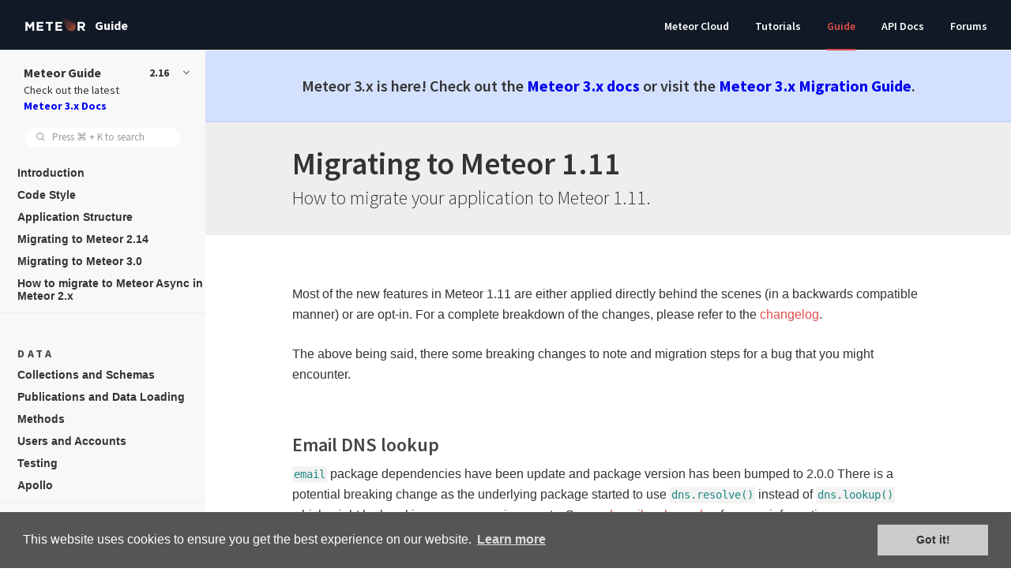

--- FILE ---
content_type: text/html; charset=UTF-8
request_url: https://guide.meteor.com/1.11-migration.html
body_size: 5363
content:
<!DOCTYPE html>
<html lang="en">
  <head><meta name="generator" content="Hexo 3.9.0">
    <meta charset="utf-8">

    
      <!-- Google Tag Manager -->
      <script>(function(w,d,s,l,i){w[l]=w[l]||[];w[l].push({'gtm.start':
      new Date().getTime(),event:'gtm.js'});var f=d.getElementsByTagName(s)[0],
      j=d.createElement(s),dl=l!='dataLayer'?'&l='+l:'';j.async=true;j.src=
      'https://www.googletagmanager.com/gtm.js?id='+i+dl;f.parentNode.insertBefore(j,f);
      })(window,document,'script','dataLayer','GTM-MBQ369M');</script>
      <!-- End Google Tag Manager -->
    

    <!-- Basic -->
    <title>Migrating to Meteor 1.11 | Meteor Guide</title>
    <meta name="description" content="How to migrate your application to Meteor 1.11.">
    <meta name="viewport" content="width=device-width, initial-scale=1">
    
      <link rel="shortcut icon" type="image/png" href="images/favicon-meteor.png" sizes="16x16 32x32 64x64">
    

    <!-- Social -->
    <meta property="og:type" content="article">
    <meta property="og:url" content="http://guide.meteor.com">
    <meta property="og:title" content="Migrating to Meteor 1.11 | Meteor Guide">
    <meta property="og:description" content="How to migrate your application to Meteor 1.11.">
    <meta property="og:image" content>
    <meta name="twitter:site" content="@meteorjs">
    <meta name="twitter:title" content="Migrating to Meteor 1.11 | Meteor Guide">
    <meta name="twitter:description" content="How to migrate your application to Meteor 1.11.">
    <meta name="twitter:image" content>

    <!-- Misc -->
    <meta name="google-site-verification" content>

    
    
    <link href="//cdn.jsdelivr.net/npm/prismjs@1.15.0/themes/prism.min.css" rel="stylesheet" type="text/css">
    <link href="//cdn.jsdelivr.net/npm/prismjs@1.15.0/plugins/line-numbers/prism-line-numbers.min.css" rel="stylesheet" type="text/css">
    <link href="//cdn.jsdelivr.net/npm/prismjs@1.15.0/plugins/line-highlight/prism-line-highlight.css" rel="stylesheet" type="text/css">

    <link href="https://fonts.googleapis.com/css?family=Source+Sans+Pro:400,300,200,300italic,400italic" rel="stylesheet" type="text/css">
    
      <link rel="stylesheet" href="style/bundle-meteor.css">
    
    <link rel="stylesheet" type="text/css" href="//cdnjs.cloudflare.com/ajax/libs/cookieconsent2/3.0.3/cookieconsent.min.css">
  <!-- Google Tag Manager -->
<script>(function(w,d,s,l,i){w[l]=w[l]||[];w[l].push({'gtm.start':
new Date().getTime(),event:'gtm.js'});var f=d.getElementsByTagName(s)[0],
j=d.createElement(s),dl=l!='dataLayer'?'&l='+l:'';j.async=true;j.src=
'https://www.googletagmanager.com/gtm.js?id='+i+dl;f.parentNode.insertBefore(j,f);
})(window,document,'script','dataLayer','GTM-MVHLQ9F');</script>
<!-- End Google Tag Manager --></head>
  <body class>
    
      <!-- Google Tag Manager (noscript) -->
      <noscript><iframe src="https://www.googletagmanager.com/ns.html?id=GTM-MBQ369M" height="0" width="0" style="display:none;visibility:hidden"></iframe></noscript>
      <!-- End Google Tag Manager (noscript) -->
    
      

  <div class="nav dark">
    <div class="nav-group left">
      <div class="nav-item mobile-button js-sidebar-toggle show-mobile">
        <span class="icon-menu"></span>
      </div>
      <div class="nav-item nav-item-logo">
        
        <a class="logo-wrapper" href title="Meteor Guide">
          <img src="images/meteor-logo.png" alt="Meteor" class="logo">
          
            <span>Guide</span>
          
        </a>
      </div>
    </div>


    
      <div class="nav-group right">
        
          <div class="nav-item show-desktop false ">
            <a class="link" href="https://www.meteor.com/cloud" target="_new">
              <span>Meteor Cloud</span>
            </a>
          </div>
        
          <div class="nav-item show-desktop false ">
            <a class="link" href="https://www.meteor.com/developers/tutorials" target="_new">
              <span>Tutorials</span>
            </a>
          </div>
        
          <div class="nav-item show-desktop active ">
            <a class="link" href="https://guide.meteor.com">
              <span>Guide</span>
            </a>
          </div>
        
          <div class="nav-item show-desktop false ">
            <a class="link" href="https://docs.meteor.com">
              <span>API Docs</span>
            </a>
          </div>
        
          <div class="nav-item show-desktop false ">
            <a class="link" href="https://forums.meteor.com/" target="_new">
              <span>Forums</span>
            </a>
          </div>
        
    
    </div>
  </div>

  

<div class="sidebar ">
  <script>
    document.addEventListener('keydown', handleKeyDown);
    function handleKeyDown(event) {
      const searchInput = document.getElementById('desktop-search-input');
      const isCmdOrCtrlKeyPressed = event.metaKey || event.ctrlKey;
      const isKKeyPressed = event.key === 'k' || event.keyCode === 75;
      if (isCmdOrCtrlKeyPressed && isKKeyPressed) {
        searchInput.style.display = 'block';
        searchInput.focus();
        event.preventDefault();
      }
    }
</script>
  <div class="panel">
    
      <div class="panel-item">
        <a class href title="Meteor">
          <span>Meteor Guide</span>
        </a>
      </div>
      
        <div class="panel-item false">
          <a class href="https://www.meteor.com/cloud" target="_new">
            <span>Meteor Cloud</span>
          </a>
        </div>
      
        <div class="panel-item false">
          <a class href="https://www.meteor.com/developers/tutorials" target="_new">
            <span>Tutorials</span>
          </a>
        </div>
      
        <div class="panel-item active">
          <a class href="https://guide.meteor.com">
            <span>Guide</span>
          </a>
        </div>
      
        <div class="panel-item false">
          <a class href="https://docs.meteor.com">
            <span>API Docs</span>
          </a>
        </div>
      
        <div class="panel-item false">
          <a class href="https://forums.meteor.com/" target="_new">
            <span>Forums</span>
          </a>
        </div>
      
    
  </div>

  <div class="sidebar-content">
    <div class="topcap">
      <span class="title-sidebar">Meteor Guide</span>
      
        <span class="select version-sidebar nochrome">
          <select class="version-select">
            
              <option value="v2.16">2.16</option>
            
              <option value="v2.15">2.15</option>
            
              <option value="v2.14">2.14</option>
            
              <option value="v2.13">2.13</option>
            
              <option value="v2.12">2.12</option>
            
              <option value="v2.11">2.11</option>
            
              <option value="v2.10">2.10</option>
            
              <option value="v2.9">2.9</option>
            
              <option value="v2.8">2.8</option>
            
              <option value="v2.7">2.7</option>
            
              <option value="v2.6">2.6</option>
            
              <option value="v2.5">2.5</option>
            
              <option value="v2.4">2.4</option>
            
              <option value="v2.3">2.3</option>
            
              <option value="v2.2">2.2</option>
            
              <option value="v2.1">2.1</option>
            
              <option value="v2.0">2.0</option>
            
              <option value="v1.12">1.12</option>
            
              <option value="v1.11">1.11</option>
            
              <option value="v1.10">1.10</option>
            
              <option value="v1.9">1.9</option>
            
              <option value="v1.8">1.8</option>
            
              <option value="v1.7">1.7</option>
            
              <option value="v1.6">1.6</option>
            
              <option value="v1.5">1.5</option>
            
              <option value="v1.4">1.4</option>
            
              <option value="v1.3">1.3</option>
            
              <option value="v1.2">1.2</option>
            
          </select>
        </span>
      

      <!-- looking for meteor 3? https://docs.meteor.com -->
       <div>
        Check out the latest <a href="https://docs.meteor.com" class="meteor-3-link">Meteor 3.x Docs</a>
       </div>
    </div>

    
    <div class="wrapper-search">
      <div class="input-area">
        <div class="input-symbol small round">
          <input type="text" placeholder="Press ⌘ + K to search" id="desktop-search-input">
          <span class="icon-search"></span>
        </div>
      </div>
      <div class="wrapper-desktop-search-results"></div>
    </div>

    

    <ul class="toc">
      

        <li>
          

          <ul class="list-toc">
            
              
              
              <li class="item-toc ">
                <a href="." class="sidebar-link ">
                  <span>Introduction</span>
                </a>
              </li>
              
            
              
              
              <li class="item-toc ">
                <a class='sidebar-link ' href='/code-style'>
                  <span>Code Style</span>
                </a>
              </li>
              
            
              
              
              <li class="item-toc ">
                <a class='sidebar-link ' href='/structure'>
                  <span>Application Structure</span>
                </a>
              </li>
              
            
              
              
              <li class="item-toc ">
                <a class='sidebar-link ' href='/2.14-migration'>
                  <span>Migrating to Meteor 2.14</span>
                </a>
              </li>
              
            
              
              
              <li class="item-toc ">
                <a class='sidebar-link ' href='/3.0-migration'>
                  <span>Migrating to Meteor 3.0</span>
                </a>
              </li>
              
            
              
              
              <li class="item-toc ">
                <a class='sidebar-link ' href='/prepare-meteor-3.0'>
                  <span>How to migrate to Meteor Async in Meteor 2.x</span>
                </a>
              </li>
              
            
          </ul>
        </li>

        <hr>
      

        <li>
          
            <div class="heading-toc">Data</div>
          

          <ul class="list-toc">
            
              
              
              <li class="item-toc ">
                <a class='sidebar-link ' href='/collections'>
                  <span>Collections and Schemas</span>
                </a>
              </li>
              
            
              
              
              <li class="item-toc ">
                <a class='sidebar-link ' href='/data-loading'>
                  <span>Publications and Data Loading</span>
                </a>
              </li>
              
            
              
              
              <li class="item-toc ">
                <a class='sidebar-link ' href='/methods'>
                  <span>Methods</span>
                </a>
              </li>
              
            
              
              
              <li class="item-toc ">
                <a class='sidebar-link ' href='/accounts'>
                  <span>Users and Accounts</span>
                </a>
              </li>
              
            
              
              
              <li class="item-toc ">
                <a class='sidebar-link ' href='/testing'>
                  <span>Testing</span>
                </a>
              </li>
              
            
              
              
              <li class="item-toc ">
                <a class='sidebar-link ' href='/apollo'>
                  <span>Apollo</span>
                </a>
              </li>
              
            
          </ul>
        </li>

        <hr>
      

        <li>
          
            <div class="heading-toc">View</div>
          

          <ul class="list-toc">
            
              
              
              <li class="item-toc ">
                <a class='sidebar-link ' href='/routing'>
                  <span>URLs and Routing</span>
                </a>
              </li>
              
            
              
              
              <li class="item-toc ">
                <a class='sidebar-link ' href='/ui-ux'>
                  <span>User Interfaces</span>
                </a>
              </li>
              
            
              
              
              <li class="item-toc ">
                <a class='sidebar-link ' href='/blaze'>
                  <span>Blaze</span>
                </a>
              </li>
              
            
              
              
              <li class="item-toc ">
                <a class='sidebar-link ' href='/react'>
                  <span>React</span>
                </a>
              </li>
              
            
              
              
              <li class="item-toc ">
                <a class='sidebar-link ' href='/angular'>
                  <span>Angular</span>
                </a>
              </li>
              
            
              
              
              <li class="item-toc ">
                <a class='sidebar-link ' href='/vue'>
                  <span>Vue</span>
                </a>
              </li>
              
            
          </ul>
        </li>

        <hr>
      

        <li>
          
            <div class="heading-toc">Integrations</div>
          

          <ul class="list-toc">
            
              
              
              <li class="item-toc ">
                <a class='sidebar-link ' href='/flowbite'>
                  <span>Flowbite UI</span>
                </a>
              </li>
              
            
          </ul>
        </li>

        <hr>
      

        <li>
          
            <div class="heading-toc">Mobile</div>
          

          <ul class="list-toc">
            
              
              
              <li class="item-toc ">
                <a class='sidebar-link ' href='/cordova'>
                  <span>Cordova</span>
                </a>
              </li>
              
            
              
              
              <li class="item-toc ">
                <a class='sidebar-link ' href='/react-native'>
                  <span>React Native</span>
                </a>
              </li>
              
            
              
              
              <li class="item-toc ">
                <a class='sidebar-link ' href='/hot-code-push'>
                  <span>Hot Code Push</span>
                </a>
              </li>
              
            
          </ul>
        </li>

        <hr>
      

        <li>
          
            <div class="heading-toc">Build</div>
          

          <ul class="list-toc">
            
              
              
              <li class="item-toc ">
                <a class='sidebar-link ' href='/atmosphere-vs-npm'>
                  <span>Atmosphere vs. npm</span>
                </a>
              </li>
              
            
              
              
              <li class="item-toc ">
                <a class='sidebar-link ' href='/using-atmosphere-packages'>
                  <span>Using Atmosphere Packages</span>
                </a>
              </li>
              
            
              
              
              <li class="item-toc ">
                <a class='sidebar-link ' href='/writing-atmosphere-packages'>
                  <span>Writing Atmosphere Packages</span>
                </a>
              </li>
              
            
              
              
              <li class="item-toc ">
                <a class='sidebar-link ' href='/using-npm-packages'>
                  <span>Using npm Packages</span>
                </a>
              </li>
              
            
              
              
              <li class="item-toc ">
                <a class='sidebar-link ' href='/writing-npm-packages'>
                  <span>Writing npm Packages</span>
                </a>
              </li>
              
            
              
              
              <li class="item-toc ">
                <a class='sidebar-link ' href='/build-tool'>
                  <span>Build System</span>
                </a>
              </li>
              
            
          </ul>
        </li>

        <hr>
      

        <li>
          
            <div class="heading-toc">Production</div>
          

          <ul class="list-toc">
            
              
              
              <li class="item-toc ">
                <a class='sidebar-link ' href='/security'>
                  <span>Security</span>
                </a>
              </li>
              
            
              
              
              <li class="item-toc ">
                <a class='sidebar-link ' href='/deployment'>
                  <span>Deployment and Monitoring</span>
                </a>
              </li>
              
            
              
              
              <li class="item-toc ">
                <a class='sidebar-link ' href='/performance-improvement'>
                  <span>Performance improvements</span>
                </a>
              </li>
              
            
              
              
              <li class="item-toc ">
                <a class='sidebar-link ' href='/using-node-v14.21.4'>
                  <span>Extended Support Maintenance for Node.js</span>
                </a>
              </li>
              
            
          </ul>
        </li>

        <hr>
      

        <li>
          
            <div class="heading-toc">Meta</div>
          

          <ul class="list-toc">
            
              
              
              <li class="item-toc ">
                <a class='sidebar-link ' href='/contributing'>
                  <span>Contribution Guidelines</span>
                </a>
              </li>
              
            
              
              
              <li class="item-toc ">
                <a class='sidebar-link ' href='/changelog'>
                  <span>Changelog</span>
                </a>
              </li>
              
            
          </ul>
        </li>

        <hr>
      
    </ul>
  </div>
</div>

    <div class="content">
    <!-- show banner for meteor 3 upgrade -->
    <div class="meteor-3-banner">
      <div class="meteor-3-banner-content">
        Meteor 3.x is here! Check out the <a href="https://docs.meteor.com/">Meteor 3.x docs</a> or visit the <a href="https://v3-migration-docs.meteor.com/">Meteor 3.x Migration Guide</a>.
      </div>
    </div>

      <div class="header-content">
        <div class="header-wrapper">
          <div class="title-wrapper">
            <h1 class="title-page">
              Migrating to Meteor 1.11
            </h1>
            
              <div class="subtitle-page">
                How to migrate your application to Meteor 1.11.
              </div>
              
          </div>
        </div>
      </div>

      <div class="content-wrapper">
        <div class="document-formatting">
          <p>Most of the new features in Meteor 1.11 are either applied directly behind the scenes (in a backwards compatible manner) or are opt-in. For a complete breakdown of the changes, please refer to the <a href='http://docs.meteor.com/changelog' rel='noopener' target='_blank'>changelog</a>.</p>
<p>The above being said, there some breaking changes to note and migration steps for a bug that you might encounter.</p>
<h3 id="eamil-dns">Email DNS lookup</h3>

<p><code>email</code> package dependencies have been update and package version has been bumped to 2.0.0
There is a potential breaking change as the underlying package started to use <code>dns.resolve()</code>
instead of <code>dns.lookup()</code> which might be breaking on some environments.
See <a href="https://github.com/nodemailer/nodemailer/blob/master/CHANGELOG.md" target="_blank" rel="noopener">nodemailer changelog</a> for more information.</p>
<h3 id="cordova-git-url">Cordova now working with Git urls</h3>

<p>Cordova add plugin is not working with plugin name in the git URL when the plugin id was different than the name in the config.xml.</p>
<h2 id="older-versions">Migrating from a version older than 1.10.2?</h2>

<p>If you’re migrating from a version of Meteor older than Meteor 1.10.2, there may be important considerations not listed in this guide (which specifically covers 1.10.2 to 1.11). Please review the older migration guides for details:</p>
<ul>
<li><a href='/1.10.2-migration'>Migrating to Meteor 1.10.2</a> (from 1.10)</li>
<li><a href='/1.10-migration'>Migrating to Meteor 1.10</a> (from 1.9.3)</li>
<li><a href='/1.9.3-migration'>Migrating to Meteor 1.9.3</a> (from 1.9)</li>
<li><a href='/1.9-migration'>Migrating to Meteor 1.9</a> (from 1.8.3)</li>
<li><a href='/1.8.3-migration'>Migrating to Meteor 1.8.3</a> (from 1.8.2)</li>
<li><a href='/1.8.2-migration'>Migrating to Meteor 1.8.2</a> (from 1.8)</li>
<li><a href='/1.8-migration'>Migrating to Meteor 1.8</a> (from 1.7)</li>
<li><a href='/1.7-migration'>Migrating to Meteor 1.7</a> (from 1.6)</li>
<li><a href='/1.6-migration'>Migrating to Meteor 1.6</a> (from 1.5)</li>
<li><a href='/1.5-migration'>Migrating to Meteor 1.5</a> (from 1.4)</li>
<li><a href='/1.4-migration'>Migrating to Meteor 1.4</a> (from 1.3)</li>
<li><a href='/1.3-migration'>Migrating to Meteor 1.3</a> (from 1.2)</li>
</ul>

        </div>
      </div>

      <div class="pagination">
        <div class="content-wrapper">
          
          
          

              <a class='link primary next' href='/'>
                <span class="subtitle-pagination">Next</span>
                Introduction
                  <span class="icon-arrow-right-alt"></span>
              </a>

          
        </div>
      </div>

      <div class="github">
        <a class="link tertiary " href="https://github.com/meteor/meteor/tree/devel/guide/source/1.11-migration.md" target="_blank">
          <span class="icon-github"></span>Edit on GitHub</a>
      </div>

      
    </div>


    
    <script type="text/javascript" src="//cdn.jsdelivr.net/npm/prismjs@1.15.0/prism.min.js"></script>
    <script type="text/javascript" src="//cdn.jsdelivr.net/npm/prismjs@1.15.0/plugins/line-numbers/prism-line-numbers.min.js"></script>
    <script type="text/javascript" src="//cdn.jsdelivr.net/npm/prismjs@1.15.0/plugins/line-highlight/prism-line-highlight.min.js"></script>
        <script type="text/javascript" src="//cdn.jsdelivr.net/combine/npm/prismjs@1.15.0/components/prism-bash.min.js,npm/prismjs@1.15.0/components/prism-graphql.min.js,npm/prismjs@1.15.0/components/prism-json.min.js,npm/prismjs@1.15.0/components/prism-jsx.min.js,npm/prismjs@1.15.0/components/prism-less.min.js,npm/prismjs@1.15.0/components/prism-swift.min.js,npm/prismjs@1.15.0/components/prism-typescript.min.js,npm/prismjs@1.15.0/components/prism-yaml.min.js"></script>

    <script type="text/javascript" src="//cdn.jsdelivr.net/npm/smooth-scroll@12.1.5/dist/js/smooth-scroll.min.js"></script>

    <script>
      // Used by the main.js script below.
      docsConfigRoot = '/';
    </script>
    <script src="script/main.js"></script>

    
      <script type="text/javascript" src="//cdn.jsdelivr.net/npm/docsearch.js@2/dist/cdn/docsearch.min.js"></script>
    
    <script type="text/javascript" src="//cdn.jsdelivr.net/fastclick/1.0.6/fastclick.min.js"></script>

    <script>
      // nectar ninja
      (function(){
        var handle = '@meteorjs';
        var a = document.createElement('script');
        var m = document.getElementsByTagName('script')[0];
        a.async = 1;
        a.src = 'https://nectar.ninja/api/v1/' + handle.slice(1);
        m.parentNode.insertBefore(a, m);
      })();
    </script>

    

    
      <script>
        
        var analytics;

        <!-- Segment.io -->
        !function(){var analytics=window.analytics=window.analytics||[];if(!analytics.initialize)if(analytics.invoked)window.console&&console.error&&console.error("Segment snippet included twice.");else{analytics.invoked=!0;analytics.methods=["trackSubmit","trackClick","trackLink","trackForm","pageview","identify","reset","group","track","ready","alias","debug","page","once","off","on"];analytics.factory=function(t){return function(){var e=Array.prototype.slice.call(arguments);e.unshift(t);analytics.push(e);return analytics}};for(var t=0;t<analytics.methods.length;t++){var e=analytics.methods[t];analytics[e]=analytics.factory(e)}analytics.load=function(t,e){var n=document.createElement("script");n.type="text/javascript";n.async=!0;n.src=("https:"===document.location.protocol?"https://":"http://")+"cdn.segment.com/analytics.js/v1/"+t+"/analytics.min.js";var o=document.getElementsByTagName("script")[0];o.parentNode.insertBefore(n,o);analytics._loadOptions=e};analytics.SNIPPET_VERSION="4.1.0";
        analytics.load("zQx6cQifkTU79E3L0XAnmrOXP2A5bC6r");
        analytics.page();
        }}();
      </script>
    

    // search box
    
      <script>
        ['desktop'].forEach(function(type) {
          var search = docsearch({
            apiKey: '85d8a989beb6790642e6edd6ea380788',
            
            
            indexName: 'meteor',
            inputSelector: '#' + type + '-search-input',
            autocompleteOptions: {
              dropdownMenuContainer: '.wrapper-' + type + '-search-results',
              debug: true
            },
            algoliaOptions: {
              hitsPerPage: 20
            }
          }).autocomplete;

          var sidebar = document.querySelector('.sidebar-content');
          search.on('autocomplete:opened', function() {
            sidebar.classList.add('searching');
          });
          search.on('autocomplete:closed', function() {
            sidebar.classList.remove('searching');
          });
          search.on('autocomplete:updated', function() {
            if (search.val() === '') {
              search.autocomplete.close();
            }
          });
        });
      </script>
    

    
      <script>
        var REDIRECTS = {
  "/using-packages.html": "atmosphere-vs-npm.html",
  "/using-packages.html#npm": "using-npm-packages.html",
  "/using-packages.html#client-npm": "using-npm-packages.html#client-npm",
  "/using-packages.html#installing-npm": "using-npm-packages.html#installing-npm",
  "/using-packages.html#using-npm": "using-npm-packages.html#using-npm",
  "/using-packages.html#npm-styles": "using-npm-packages.html#npm-styles",
  "/using-packages.html#npm-shrinkwrap": "using-npm-packages.html#npm-shrinkwrap",
  "/using-packages.html#atmosphere": "using-atmosphere-packages.html",
  "/using-packages.html#atmosphere-searching": "using-atmosphere-packages.html#atmosphere-searching",
  "/using-packages.html#atmosphere-naming": "using-atmosphere-packages.html#atmosphere-naming",
  "/using-packages.html#installing-atmosphere": "using-atmosphere-packages.html#installing-atmosphere",
  "/using-packages.html#using-atmosphere": "using-atmosphere-packages.html#using-atmosphere",
  "/using-packages.html#importing-atmosphere-styles": "using-atmosphere-packages.html#importing-atmosphere-styles",
  "/using-packages.html#peer-npm-dependencies": "using-atmosphere-packages.html#peer-npm-dependencies",
  "/using-packages.html#package-namespacing": "using-atmosphere-packages.html#package-namespacing",
  "/using-packages.html#async-callbacks": "using-npm-packages.html#async-callbacks",
  "/using-packages.html#bind-environment": "using-npm-packages.html#bind-environment",
  "/using-packages.html#wrap-async": "using-npm-packages.html#wrap-async",
  "/using-packages.html#promises": "using-npm-packages.html#promises",
  "/using-packages.html#overriding-packages": "writing-npm-packages.html#overriding-npm-packages",
  "/using-packages.html#npm-overriding": "writing-npm-packages.html#overriding-npm-packages",
  "/using-packages.html#atmosphere-overriding": "writing-atmosphere-packages.html#overriding-atmosphere-packages",
  "/using-packages.html#npm-shrinkpack": "using-npm-packages.html#npm-shrinkpack",
  "/writing-packages.html": "writing-atmosphere-packages.html",
  "/writing-packages.html#npm-vs-atmosphere": "atmosphere-vs-npm.html",
  "/writing-packages.html#creating-npm": "writing-npm-packages.html",
  "/writing-packages.html#including-in-app": "writing-npm-packages.html#including-in-app",
  "/writing-packages.html#publishing-npm": "writing--packages.html#publishing-npm",
  "/writing-packages.html#creating": "writing-atmosphere-packages.html",
  "/writing-packages.html#adding-files": "writing-atmosphere-packages.html#adding-files",
  "/writing-packages.html#adding-javascript": "writing-atmosphere-packages.html#adding-javascript",
  "/writing-packages.html#adding-css": "writing-atmosphere-packages.html#adding-css",
  "/writing-packages.html#adding-style": "writing-atmosphere-packages.html#adding-style",
  "/writing-packages.html#adding-assests": "writing-atmosphere-packages.html#adding-assets",
  "/writing-packages.html#exporting": "writing-atmosphere-packages.html#exporting",
  "/writing-packages.html#dependencies": "writing-atmosphere-packages.html#dependencies",
  "/writing-packages.html#atmosphere-dependencies": "writing-atmosphere--packages.html#atmosphere-dependencies",
  "/writing-packages.html#meteor-version-dependencies": "writing-atmosphere-packages.html#meteor-version-dependencies",
  "/writing-packages.html#version-constraints": "writing-atmosphere-packages.html#version-constraints",
  "/writing-packages.html#npm-dependencies": "writing-atmosphere-packages.html#npm-dependencies",
  "/writing-packages.html#peer-npm-dependencies": "writing-atmosphere-packages.html#peer-npm-dependencies",
  "/writing-packages.html#cordova-plugins": "writing-atmosphere-packages.html#cordova-plugins",
  "/writing-packages.html#testing": "writing-atmosphere-packages.html#testing",
  "/writing-packages.html#testing-with-peer-dependencies": "writing-atmosphere-packages.html#testing-with-peer-dependencies",
  "/writing-packages.html#local-vs-published": "writing-atmosphere-packages.html#local-vs-published",
  "/writing-packages.html#build-plugins": "build-tool.html#build-plugins",
  "/writing-packages.html#types-of-build-plugins": "build-tool.html#types-of-build-plugins",
  "/writing-packages.html#writing-build-plugins": "build-tool.html#writing-build-plugins",
  "/writing-packages.html#caching-build-plugins": "build-tool.html#caching-build-plugins",
  "/testing.html#simple-unit-test": "testing.html#simple-blaze-unit-test"
};

        function redirect() {
          // Support redirects of the form /path#hash
          var locationKey = location.pathname + location.hash;
          if (REDIRECTS[locationKey]) {
            location.replace(location.origin + '/' + REDIRECTS[locationKey]);
          }

          // Support redirects of the form #hash (works for any path)
          var hashKey = location.hash;
          if (REDIRECTS[hashKey]) {
            location.replace(location.origin + '/' + REDIRECTS[hashKey]);
          }
        }

        // Redirect now
        redirect();

        // Redirect on hash change
        window.onhashchange = redirect;
      </script>
    

    <script src="//cdnjs.cloudflare.com/ajax/libs/cookieconsent2/3.0.3/cookieconsent.min.js"></script>
    <script>
      window.addEventListener('load', function () {
        window.cookieconsent.initialise({
          palette: {
            popup: {
              background: '#555',
            },
            button: {
              text: '#333',
              background: '#CCC',
            },
          },
        })
      });
    </script>
  <!-- Google Tag Manager (noscript) -->
<noscript><iframe src="https://www.googletagmanager.com/ns.html?id=GTM-MVHLQ9F"
height="0" width="0" style="display:none;visibility:hidden"></iframe></noscript>
<!-- End Google Tag Manager (noscript) --></body>
</html>


--- FILE ---
content_type: text/css; charset=utf-8
request_url: https://cdn.jsdelivr.net/npm/prismjs@1.15.0/plugins/line-numbers/prism-line-numbers.min.css
body_size: 115
content:
/**
 * Minified by jsDelivr using clean-css v5.3.3.
 * Original file: /npm/prismjs@1.15.0/plugins/line-numbers/prism-line-numbers.css
 *
 * Do NOT use SRI with dynamically generated files! More information: https://www.jsdelivr.com/using-sri-with-dynamic-files
 */
pre[class*=language-].line-numbers{position:relative;padding-left:3.8em;counter-reset:linenumber}pre[class*=language-].line-numbers>code{position:relative;white-space:inherit}.line-numbers .line-numbers-rows{position:absolute;pointer-events:none;top:0;font-size:100%;left:-3.8em;width:3em;letter-spacing:-1px;border-right:1px solid #999;-webkit-user-select:none;-moz-user-select:none;-ms-user-select:none;user-select:none}.line-numbers-rows>span{pointer-events:none;display:block;counter-increment:linenumber}.line-numbers-rows>span:before{content:counter(linenumber);color:#999;display:block;padding-right:.8em;text-align:right}
/*# sourceMappingURL=/sm/1804facaffb0dda5677f475a30cb4fd7f2e7e69d20f3351c07dc9498191181a4.map */

--- FILE ---
content_type: text/css; charset=UTF-8
request_url: https://guide.meteor.com/style/bundle-meteor.css
body_size: 20597
content:
/*! normalize.css v3.0.2 | MIT License | git.io/normalize */
/**
 * 1. Set default font family to sans-serif.
 * 2. Prevent iOS text size adjust after orientation change, without disabling
 *    user zoom.
 */
@import url(https://fonts.googleapis.com/css?family=Source+Sans+Pro:400,300,400italic,600,700);
html {
  font-family: sans-serif;
  /* 1 */
  -ms-text-size-adjust: 100%;
  /* 2 */
  -webkit-text-size-adjust: 100%;
  /* 2 */
}
/**
 * Remove default margin.
 */
body {
  margin: 0;
}
/* HTML5 display definitions
   ========================================================================== */
/**
 * Correct `block` display not defined for any HTML5 element in IE 8/9.
 * Correct `block` display not defined for `details` or `summary` in IE 10/11
 * and Firefox.
 * Correct `block` display not defined for `main` in IE 11.
 */
article,
aside,
details,
figcaption,
figure,
footer,
header,
hgroup,
main,
menu,
nav,
section,
summary {
  display: block;
}
/**
 * 1. Correct `inline-block` display not defined in IE 8/9.
 * 2. Normalize vertical alignment of `progress` in Chrome, Firefox, and Opera.
 */
audio,
canvas,
progress,
video {
  display: inline-block;
  /* 1 */
  vertical-align: baseline;
  /* 2 */
}
/**
 * Prevent modern browsers from displaying `audio` without controls.
 * Remove excess height in iOS 5 devices.
 */
audio:not([controls]) {
  display: none;
  height: 0;
}
/**
 * Address `[hidden]` styling not present in IE 8/9/10.
 * Hide the `template` element in IE 8/9/11, Safari, and Firefox < 22.
 */
[hidden],
template {
  display: none;
}
/* Links
   ========================================================================== */
/**
 * Remove the gray background color from active links in IE 10.
 */
a {
  background-color: transparent;
}
/**
 * Improve readability when focused and also mouse hovered in all browsers.
 */
a:active,
a:hover {
  outline: 0;
}
/* Text-level semantics
   ========================================================================== */
/**
 * Address styling not present in IE 8/9/10/11, Safari, and Chrome.
 */
abbr[title] {
  border-bottom: 1px dotted;
}
/**
 * Address style set to `bolder` in Firefox 4+, Safari, and Chrome.
 */
b,
strong {
  font-weight: bold;
}
/**
 * Address styling not present in Safari and Chrome.
 */
dfn {
  font-style: italic;
}
/**
 * Address variable `h1` font-size and margin within `section` and `article`
 * contexts in Firefox 4+, Safari, and Chrome.
 */
h1 {
  font-size: 2em;
  margin: 0.67em 0;
}
/**
 * Address styling not present in IE 8/9.
 */
mark {
  background: #ff0;
  color: #000;
}
/**
 * Address inconsistent and variable font size in all browsers.
 */
small {
  font-size: 80%;
}
/**
 * Prevent `sub` and `sup` affecting `line-height` in all browsers.
 */
sub,
sup {
  font-size: 75%;
  line-height: 0;
  position: relative;
  vertical-align: baseline;
}
sup {
  top: -0.5em;
}
sub {
  bottom: -0.25em;
}
/* Embedded content
   ========================================================================== */
/**
 * Remove border when inside `a` element in IE 8/9/10.
 */
img {
  border: 0;
}
/**
 * Correct overflow not hidden in IE 9/10/11.
 */
svg:not(:root) {
  overflow: hidden;
}
/* Grouping content
   ========================================================================== */
/**
 * Address margin not present in IE 8/9 and Safari.
 */
figure {
  margin: 1em 40px;
}
/**
 * Address differences between Firefox and other browsers.
 */
hr {
  -moz-box-sizing: content-box;
  box-sizing: content-box;
  height: 0;
}
/**
 * Contain overflow in all browsers.
 */
pre {
  overflow: auto;
}
/**
 * Address odd `em`-unit font size rendering in all browsers.
 */
code,
kbd,
pre,
samp {
  font-family: monospace, monospace;
  font-size: 1em;
}
/* Forms
   ========================================================================== */
/**
 * Known limitation: by default, Chrome and Safari on OS X allow very limited
 * styling of `select`, unless a `border` property is set.
 */
/**
 * 1. Correct color not being inherited.
 *    Known issue: affects color of disabled elements.
 * 2. Correct font properties not being inherited.
 * 3. Address margins set differently in Firefox 4+, Safari, and Chrome.
 */
button,
input,
optgroup,
select,
textarea,
input:not([type="checkbox"]):not([type="number"]):not([type="radio"]):not([type=submit]):not([type=file]),
input[type="number"] {
  color: inherit;
  /* 1 */
  font: inherit;
  /* 2 */
  margin: 0;
  /* 3 */
}
/**
 * Address `overflow` set to `hidden` in IE 8/9/10/11.
 */
button {
  overflow: visible;
}
/**
 * Address inconsistent `text-transform` inheritance for `button` and `select`.
 * All other form control elements do not inherit `text-transform` values.
 * Correct `button` style inheritance in Firefox, IE 8/9/10/11, and Opera.
 * Correct `select` style inheritance in Firefox.
 */
button,
select {
  text-transform: none;
}
/**
 * 1. Avoid the WebKit bug in Android 4.0.* where (2) destroys native `audio`
 *    and `video` controls.
 * 2. Correct inability to style clickable `input` types in iOS.
 * 3. Improve usability and consistency of cursor style between image-type
 *    `input` and others.
 */
button,
html input[type="button"],
input[type="reset"],
input[type="submit"] {
  -webkit-appearance: button;
  /* 2 */
  cursor: pointer;
  /* 3 */
}
/**
 * Re-set default cursor for disabled elements.
 */
button[disabled],
html input[disabled] {
  cursor: default;
}
/**
 * Remove inner padding and border in Firefox 4+.
 */
button::-moz-focus-inner,
input::-moz-focus-inner {
  border: 0;
  padding: 0;
}
/**
 * Address Firefox 4+ setting `line-height` on `input` using `!important` in
 * the UA stylesheet.
 */
input {
  line-height: normal;
}
/**
 * It's recommended that you don't attempt to style these elements.
 * Firefox's implementation doesn't respect box-sizing, padding, or width.
 *
 * 1. Address box sizing set to `content-box` in IE 8/9/10.
 * 2. Remove excess padding in IE 8/9/10.
 */
input[type="checkbox"],
input[type="radio"] {
  box-sizing: border-box;
  /* 1 */
  padding: 0;
  /* 2 */
}
/**
 * Fix the cursor style for Chrome's increment/decrement buttons. For certain
 * `font-size` values of the `input`, it causes the cursor style of the
 * decrement button to change from `default` to `text`.
 */
input[type="number"]::-webkit-inner-spin-button,
input[type="number"]::-webkit-outer-spin-button {
  height: auto;
}
/**
 * 1. Address `appearance` set to `searchfield` in Safari and Chrome.
 * 2. Address `box-sizing` set to `border-box` in Safari and Chrome
 *    (include `-moz` to future-proof).
 */
input[type="search"] {
  -webkit-appearance: textfield;
  /* 1 */
  -moz-box-sizing: content-box;
  -webkit-box-sizing: content-box;
  /* 2 */
  box-sizing: content-box;
}
/**
 * Remove inner padding and search cancel button in Safari and Chrome on OS X.
 * Safari (but not Chrome) clips the cancel button when the search input has
 * padding (and `textfield` appearance).
 */
input[type="search"]::-webkit-search-cancel-button,
input[type="search"]::-webkit-search-decoration {
  -webkit-appearance: none;
}
/**
 * Define consistent border, margin, and padding.
 */
fieldset {
  border: 1px solid #c0c0c0;
  margin: 0 2px;
  padding: 0.35em 0.625em 0.75em;
}
/**
 * 1. Correct `color` not being inherited in IE 8/9/10/11.
 * 2. Remove padding so people aren't caught out if they zero out fieldsets.
 */
legend {
  border: 0;
  /* 1 */
  padding: 0;
  /* 2 */
}
/**
 * Remove default vertical scrollbar in IE 8/9/10/11.
 */
textarea,
input:not([type="checkbox"]):not([type="number"]):not([type="radio"]):not([type=submit]):not([type=file]),
input[type="number"] {
  overflow: auto;
}
/**
 * Don't inherit the `font-weight` (applied by a rule above).
 * NOTE: the default cannot safely be changed in Chrome and Safari on OS X.
 */
optgroup {
  font-weight: bold;
}
/* Tables
   ========================================================================== */
/**
 * Remove most spacing between table cells.
 */
table {
  border-collapse: collapse;
  border-spacing: 0;
}
td,
th {
  padding: 0;
}
.font-x1 {
  font-size: 56px;
  line-height: 1;
}
@-webkit-keyframes jump {
  0% {
    -webkit-transform: translate3d(0, 1.5px, 0) scale3d(0.9, 0.9, 0.9);
    -moz-transform: translate3d(0, 1.5px, 0) scale3d(0.9, 0.9, 0.9);
    -o-transform: translate3d(0, 1.5px, 0) scale3d(0.9, 0.9, 0.9);
    -ms-transform: translate3d(0, 1.5px, 0) scale3d(0.9, 0.9, 0.9);
    transform: translate3d(0, 1.5px, 0) scale3d(0.9, 0.9, 0.9);
    -webkit-animation-timing-function: cubic-bezier(0.33333, 0.66667, 0.66667, 1);
    -moz-animation-timing-function: cubic-bezier(0.33333, 0.66667, 0.66667, 1);
    -o-animation-timing-function: cubic-bezier(0.33333, 0.66667, 0.66667, 1);
    animation-timing-function: cubic-bezier(0.33333, 0.66667, 0.66667, 1);
  }
  69% {
    -webkit-animation-timing-function: cubic-bezier(0.33333, 0, 0.66667, 0.33333);
    -moz-animation-timing-function: cubic-bezier(0.33333, 0, 0.66667, 0.33333);
    -o-animation-timing-function: cubic-bezier(0.33333, 0, 0.66667, 0.33333);
    animation-timing-function: cubic-bezier(0.33333, 0, 0.66667, 0.33333);
    -webkit-transform: translate3d(0, -3px, 0) scale3d(1, 1, 1);
    -moz-transform: translate3d(0, -3px, 0) scale3d(1, 1, 1);
    -o-transform: translate3d(0, -3px, 0) scale3d(1, 1, 1);
    -ms-transform: translate3d(0, -3px, 0) scale3d(1, 1, 1);
    transform: translate3d(0, -3px, 0) scale3d(1, 1, 1);
  }
  100% {
    -webkit-transform: translate3d(0, 0, 0) scale3d(0.95, 0.95, 0.95);
    -moz-transform: translate3d(0, 0, 0) scale3d(0.95, 0.95, 0.95);
    -o-transform: translate3d(0, 0, 0) scale3d(0.95, 0.95, 0.95);
    -ms-transform: translate3d(0, 0, 0) scale3d(0.95, 0.95, 0.95);
    transform: translate3d(0, 0, 0) scale3d(0.95, 0.95, 0.95);
  }
}
@keyframes jump {
  0% {
    -webkit-transform: translate3d(0, 1.5px, 0) scale3d(0.9, 0.9, 0.9);
    -moz-transform: translate3d(0, 1.5px, 0) scale3d(0.9, 0.9, 0.9);
    -o-transform: translate3d(0, 1.5px, 0) scale3d(0.9, 0.9, 0.9);
    -ms-transform: translate3d(0, 1.5px, 0) scale3d(0.9, 0.9, 0.9);
    transform: translate3d(0, 1.5px, 0) scale3d(0.9, 0.9, 0.9);
    -webkit-animation-timing-function: cubic-bezier(0.33333, 0.66667, 0.66667, 1);
    -moz-animation-timing-function: cubic-bezier(0.33333, 0.66667, 0.66667, 1);
    -o-animation-timing-function: cubic-bezier(0.33333, 0.66667, 0.66667, 1);
    animation-timing-function: cubic-bezier(0.33333, 0.66667, 0.66667, 1);
  }
  69% {
    -webkit-animation-timing-function: cubic-bezier(0.33333, 0, 0.66667, 0.33333);
    -moz-animation-timing-function: cubic-bezier(0.33333, 0, 0.66667, 0.33333);
    -o-animation-timing-function: cubic-bezier(0.33333, 0, 0.66667, 0.33333);
    animation-timing-function: cubic-bezier(0.33333, 0, 0.66667, 0.33333);
    -webkit-transform: translate3d(0, -3px, 0) scale3d(1, 1, 1);
    -moz-transform: translate3d(0, -3px, 0) scale3d(1, 1, 1);
    -o-transform: translate3d(0, -3px, 0) scale3d(1, 1, 1);
    -ms-transform: translate3d(0, -3px, 0) scale3d(1, 1, 1);
    transform: translate3d(0, -3px, 0) scale3d(1, 1, 1);
  }
  100% {
    -webkit-transform: translate3d(0, 0, 0) scale3d(0.95, 0.95, 0.95);
    -moz-transform: translate3d(0, 0, 0) scale3d(0.95, 0.95, 0.95);
    -o-transform: translate3d(0, 0, 0) scale3d(0.95, 0.95, 0.95);
    -ms-transform: translate3d(0, 0, 0) scale3d(0.95, 0.95, 0.95);
    transform: translate3d(0, 0, 0) scale3d(0.95, 0.95, 0.95);
  }
}
@-webkit-keyframes jiggle {
  0%,
  100% {
    -webkit-transform: translate3d(0, 0, 0);
    -moz-transform: translate3d(0, 0, 0);
    -o-transform: translate3d(0, 0, 0);
    -ms-transform: translate3d(0, 0, 0);
    transform: translate3d(0, 0, 0);
  }
  12.5%,
  62.5% {
    -webkit-transform: translate3d(-4px, 0, 0);
    -moz-transform: translate3d(-4px, 0, 0);
    -o-transform: translate3d(-4px, 0, 0);
    -ms-transform: translate3d(-4px, 0, 0);
    transform: translate3d(-4px, 0, 0);
  }
  37.5%,
  87.5% {
    -webkit-transform: translate3d(4px, 0, 0);
    -moz-transform: translate3d(4px, 0, 0);
    -o-transform: translate3d(4px, 0, 0);
    -ms-transform: translate3d(4px, 0, 0);
    transform: translate3d(4px, 0, 0);
  }
}
@keyframes jiggle {
  0%,
  100% {
    -webkit-transform: translate3d(0, 0, 0);
    -moz-transform: translate3d(0, 0, 0);
    -o-transform: translate3d(0, 0, 0);
    -ms-transform: translate3d(0, 0, 0);
    transform: translate3d(0, 0, 0);
  }
  12.5%,
  62.5% {
    -webkit-transform: translate3d(-4px, 0, 0);
    -moz-transform: translate3d(-4px, 0, 0);
    -o-transform: translate3d(-4px, 0, 0);
    -ms-transform: translate3d(-4px, 0, 0);
    transform: translate3d(-4px, 0, 0);
  }
  37.5%,
  87.5% {
    -webkit-transform: translate3d(4px, 0, 0);
    -moz-transform: translate3d(4px, 0, 0);
    -o-transform: translate3d(4px, 0, 0);
    -ms-transform: translate3d(4px, 0, 0);
    transform: translate3d(4px, 0, 0);
  }
}
@-webkit-keyframes spin {
  from {
    -webkit-transform: rotate(0deg);
    -moz-transform: rotate(0deg);
    -o-transform: rotate(0deg);
    -ms-transform: rotate(0deg);
    transform: rotate(0deg);
  }
  to {
    -webkit-transform: rotate(359deg);
    -moz-transform: rotate(359deg);
    -o-transform: rotate(359deg);
    -ms-transform: rotate(359deg);
    transform: rotate(359deg);
  }
}
@keyframes spin {
  from {
    -webkit-transform: rotate(0deg);
    -moz-transform: rotate(0deg);
    -o-transform: rotate(0deg);
    -ms-transform: rotate(0deg);
    transform: rotate(0deg);
  }
  to {
    -webkit-transform: rotate(359deg);
    -moz-transform: rotate(359deg);
    -o-transform: rotate(359deg);
    -ms-transform: rotate(359deg);
    transform: rotate(359deg);
  }
}
@-webkit-keyframes glow {
  0%,
  100% {
    opacity: 1;
  }
  50% {
    opacity: .5;
  }
}
@keyframes glow {
  0%,
  100% {
    opacity: 1;
  }
  50% {
    opacity: .5;
  }
}
@-webkit-keyframes glow-loading {
  0% {
    opacity: 1;
  }
  100% {
    opacity: 0;
  }
}
@keyframes glow-loading {
  0% {
    opacity: 1;
  }
  100% {
    opacity: 0;
  }
}
@-webkit-keyframes pulse {
  0%,
  100% {
    -webkit-transform: scale3d(1, 1, 1);
    -moz-transform: scale3d(1, 1, 1);
    -o-transform: scale3d(1, 1, 1);
    -ms-transform: scale3d(1, 1, 1);
    transform: scale3d(1, 1, 1);
  }
  25% {
    -webkit-transform: scale3d(1.1, 1.1, 1.1);
    -moz-transform: scale3d(1.1, 1.1, 1.1);
    -o-transform: scale3d(1.1, 1.1, 1.1);
    -ms-transform: scale3d(1.1, 1.1, 1.1);
    transform: scale3d(1.1, 1.1, 1.1);
  }
  75% {
    -webkit-transform: scale3d(0.9, 0.9, 0.9);
    -moz-transform: scale3d(0.9, 0.9, 0.9);
    -o-transform: scale3d(0.9, 0.9, 0.9);
    -ms-transform: scale3d(0.9, 0.9, 0.9);
    transform: scale3d(0.9, 0.9, 0.9);
  }
}
@keyframes pulse {
  0%,
  100% {
    -webkit-transform: scale3d(1, 1, 1);
    -moz-transform: scale3d(1, 1, 1);
    -o-transform: scale3d(1, 1, 1);
    -ms-transform: scale3d(1, 1, 1);
    transform: scale3d(1, 1, 1);
  }
  25% {
    -webkit-transform: scale3d(1.1, 1.1, 1.1);
    -moz-transform: scale3d(1.1, 1.1, 1.1);
    -o-transform: scale3d(1.1, 1.1, 1.1);
    -ms-transform: scale3d(1.1, 1.1, 1.1);
    transform: scale3d(1.1, 1.1, 1.1);
  }
  75% {
    -webkit-transform: scale3d(0.9, 0.9, 0.9);
    -moz-transform: scale3d(0.9, 0.9, 0.9);
    -o-transform: scale3d(0.9, 0.9, 0.9);
    -ms-transform: scale3d(0.9, 0.9, 0.9);
    transform: scale3d(0.9, 0.9, 0.9);
  }
}
* {
  -webkit-box-sizing: border-box;
  -moz-box-sizing: border-box;
  box-sizing: border-box;
  -webkit-tap-highlight-color: rgba(0, 0, 0, 0);
  -webkit-tap-highlight-color: transparent;
  /* For some Androids */
}
html,
button,
input,
textarea,
select,
input:not([type="checkbox"]):not([type="number"]):not([type="radio"]):not([type=submit]):not([type=file]),
input[type="number"] {
  font-family: 'Source Sans Pro', "Helvetica Neue", Helvetica, Arial, sans-serif;
  outline: none;
  -webkit-font-smoothing: antialiased;
  -moz-osx-font-smoothing: grayscale;
}
body {
  font-family: 'Source Sans Pro', "Helvetica Neue", Helvetica, Arial, sans-serif;
  font-size: 16px;
  line-height: 24px;
  line-height: 26px;
  color: #333;
  background-color: #0F2A4A;
  -webkit-overflow-scrolling: touch;
  overflow-y: scroll;
}
/* Default type layout */
h1,
h2,
h3,
h4,
h5,
h6 {
  font-weight: 400;
  margin: 0;
  padding: 0;
}
h1 {
  font-size: 28px;
  line-height: 1;
}
h2 {
  font-size: 24px;
  line-height: 1;
}
h3 {
  font-size: 20px;
  line-height: 1;
}
h4 {
  font-size: 16px;
  line-height: 24px;
}
sub,
sup {
  font-size: .8em;
}
sub {
  bottom: -0.2em;
}
sup {
  top: -0.2em;
}
b {
  font-weight: 700;
}
em {
  font-style: italic;
}
hr {
  border: none;
  border-top: 1px solid #EEE;
  clear: both;
  margin-bottom: 1.25rem;
}
code,
pre {
  font-family: "Menlo", "Lucida Console", "Lucida Sans Typewriter", Monaco, monospace;
  font-weight: 400;
  font-size: 95%;
  line-height: 1.5;
}
code {
  display: inline-block;
  padding-left: 2px;
  padding-right: 2px;
  vertical-align: baseline;
  color: #1c887e;
}
code:not([class*="language-"]) {
  background: #f3f3f3;
}
pre {
  padding: 1em 1.25em;
  white-space: pre-wrap;
  background: #f3f3f3 !important;
  color: #333;
}
pre .line-highlight {
  background: rgba(34, 166, 153, 0.15);
}
.btn {
  -webkit-transition: all 150ms ease-out;
  -moz-transition: all 150ms ease-out;
  -o-transition: all 150ms ease-out;
  transition: all 150ms ease-out;
  -webkit-transform: translate3d(0, 0, 0);
  -moz-transform: translate3d(0, 0, 0);
  -o-transform: translate3d(0, 0, 0);
  -ms-transform: translate3d(0, 0, 0);
  transform: translate3d(0, 0, 0);
  border: 0;
  display: inline-block;
  line-height: 20px !important;
  overflow: hidden;
  padding: .625rem 1.875rem;
  position: relative;
  text-align: center;
  text-decoration: none;
  vertical-align: top;
  white-space: nowrap;
  -webkit-user-select: none;
  -moz-user-select: none;
  -ms-user-select: none;
  user-select: none;
  font-size: 12px;
  line-height: 16px;
  font-weight: 700;
  letter-spacing: .25em;
  text-transform: uppercase;
  text-indent: .35em;
}
.btn.round {
  border-radius: 3em;
}
.btn.small {
  -webkit-transition: all 250ms ease-out;
  -moz-transition: all 250ms ease-out;
  -o-transition: all 250ms ease-out;
  transition: all 250ms ease-out;
  padding: .25rem 1.25rem;
}
.btn.small [class*="icon-"] {
  font-size: 100%;
}
.btn[disabled] {
  cursor: not-allowed;
}
.btn.lowercase {
  letter-spacing: 0;
  text-indent: 0;
  text-transform: none;
}
.btn.primary {
  background-color: #E04E4B;
  color: #fff;
}
.btn.primary:hover {
  background-color: #dc3935;
}
.btn.primary:active {
  box-shadow: rgba(38, 7, 6, 0.3) 0 0px 0px 3em inset;
}
.btn.primary[disabled],
.btn.primary[disabled]:hover,
.btn.primary[disabled]:active {
  background-color: #eb8e8c;
  box-shadow: none;
}
.btn.secondary {
  background-color: #56579B;
  color: #fff;
}
.btn.secondary:hover {
  background-color: #4d4e8b;
}
.btn.secondary:active {
  box-shadow: rgba(0, 0, 0, 0.3) 0 0px 0px 3em inset;
}
.btn.secondary[disabled],
.btn.secondary[disabled]:hover,
.btn.secondary[disabled]:active {
  background-color: #8384ba;
  box-shadow: none;
}
.btn.tertiary {
  background-color: #dedede;
  color: #333;
}
.btn.tertiary:hover {
  background-color: #d1d1d1;
}
.btn.tertiary:active {
  box-shadow: rgba(94, 94, 94, 0.3) 0 0px 0px 3em inset;
}
.btn.tertiary[disabled],
.btn.tertiary[disabled]:hover,
.btn.tertiary[disabled]:active {
  background-color: #e8e8e8;
  box-shadow: none;
  color: #999;
}
.btn.ancillary {
  box-shadow: #CCC 0 0 0 1px inset;
  color: #666;
  letter-spacing: 0;
  text-indent: 0;
  text-transform: none;
}
.btn.ancillary:hover {
  color: #666;
}
.btn.ancillary.active,
.btn.ancillary:active {
  box-shadow: #999 0 0 0 3em inset;
  background-color: #CCC;
  color: #fff;
}
.btn.inverse {
  box-shadow: rgba(255, 255, 255, 0.3) 0 0px 0px 1px inset;
  color: #fff;
  letter-spacing: 0;
  text-indent: 0;
  text-transform: none;
}
.btn.inverse:hover {
  box-shadow: rgba(255, 255, 255, 0.2) 0 0px 0px 1px inset;
}
.btn.inverse:active {
  box-shadow: rgba(255, 255, 255, 0.1) 0 0px 0px 3em inset;
}
.btn.inverse.active {
  color: #333;
  box-shadow: #fff 0 0px 0px 3em inset;
}
.btn.selected {
  color: #666;
  padding-left: 1.5rem;
  padding-right: 1.5rem;
}
.btn.selected:after {
  position: absolute;
  top: 0;
  right: 0;
  bottom: 0;
  left: 0;
  width: auto;
  height: auto;
  content: '';
  border: 1px dotted #999;
  display: block;
}
.btn.selected [class*="icon-"] {
  text-indent: 0;
  letter-spacing: 0;
  margin-left: -0.375rem;
}
.btn.progress {
  height: auto;
}
.btn.progress .rest,
.btn.progress .active {
  -webkit-transition: all 700ms cubic-bezier(0.175, 0.885, 0.335, 1.05);
  -moz-transition: all 700ms cubic-bezier(0.175, 0.885, 0.335, 1.05);
  -o-transition: all 700ms cubic-bezier(0.175, 0.885, 0.335, 1.05);
  transition: all 700ms cubic-bezier(0.175, 0.885, 0.335, 1.05);
}
.btn.progress .rest {
  -webkit-transform: translate3d(0, 0, 0);
  -moz-transform: translate3d(0, 0, 0);
  -o-transform: translate3d(0, 0, 0);
  -ms-transform: translate3d(0, 0, 0);
  transform: translate3d(0, 0, 0);
  display: inline-block;
  opacity: 1;
}
.btn.progress .active {
  position: absolute;
  top: 50%;
  right: 0;
  bottom: auto;
  left: 0;
  width: auto;
  height: auto;
  -webkit-transform: translate3d(0, 100%, 0);
  -moz-transform: translate3d(0, 100%, 0);
  -o-transform: translate3d(0, 100%, 0);
  -ms-transform: translate3d(0, 100%, 0);
  transform: translate3d(0, 100%, 0);
  opacity: 0;
}
.btn.progress:before {
  position: absolute;
  top: auto;
  right: 0;
  bottom: 0;
  left: 0;
  width: 100%;
  height: 2px;
  -webkit-transition: all 150ms ease-out;
  -moz-transition: all 150ms ease-out;
  -o-transition: all 150ms ease-out;
  transition: all 150ms ease-out;
  -webkit-transform: translateY(100%);
  -moz-transform: translateY(100%);
  -o-transform: translateY(100%);
  -ms-transform: translateY(100%);
  transform: translateY(100%);
  content: '';
}
.btn.progress .progress-bar {
  position: absolute;
  top: auto;
  right: 0;
  bottom: 0;
  left: 0;
  width: 100%;
  height: 2px;
  -webkit-transition: all 150ms ease-out;
  -moz-transition: all 150ms ease-out;
  -o-transition: all 150ms ease-out;
  transition: all 150ms ease-out;
  -webkit-transform: translateX(-100%);
  -moz-transform: translateX(-100%);
  -o-transform: translateX(-100%);
  -ms-transform: translateX(-100%);
  transform: translateX(-100%);
  z-index: 1;
}
.btn.progress.primary .progress-bar {
  background-color: #d42824;
}
.btn.progress.secondary .progress-bar {
  background-color: #44457a;
}
.btn.progress.tertiary .progress-bar {
  background-color: #E04E4B;
}
.btn.progress.progress-active {
  cursor: progress;
}
.btn.progress.progress-active .rest {
  -webkit-transform: translate3d(0, -100%, 0);
  -moz-transform: translate3d(0, -100%, 0);
  -o-transform: translate3d(0, -100%, 0);
  -ms-transform: translate3d(0, -100%, 0);
  transform: translate3d(0, -100%, 0);
  opacity: 0;
}
.btn.progress.progress-active .active {
  -webkit-transform: translate3d(0, -50%, 0);
  -moz-transform: translate3d(0, -50%, 0);
  -o-transform: translate3d(0, -50%, 0);
  -ms-transform: translate3d(0, -50%, 0);
  transform: translate3d(0, -50%, 0);
  opacity: 1;
}
.btn.progress.progress-active:before {
  -webkit-transform: translateY(0%);
  -moz-transform: translateY(0%);
  -o-transform: translateY(0%);
  -ms-transform: translateY(0%);
  transform: translateY(0%);
}
.btn.progress.progress-active .progress-bar {
  -webkit-transform: translateX(0%);
  -moz-transform: translateX(0%);
  -o-transform: translateX(0%);
  -ms-transform: translateX(0%);
  transform: translateX(0%);
}
.btn.loading .rest,
.btn.loading .active {
  -webkit-transition: all 700ms cubic-bezier(0.175, 0.885, 0.335, 1.05);
  -moz-transition: all 700ms cubic-bezier(0.175, 0.885, 0.335, 1.05);
  -o-transition: all 700ms cubic-bezier(0.175, 0.885, 0.335, 1.05);
  transition: all 700ms cubic-bezier(0.175, 0.885, 0.335, 1.05);
}
.btn.loading .rest {
  -webkit-transform: translate3d(0, 0, 0);
  -moz-transform: translate3d(0, 0, 0);
  -o-transform: translate3d(0, 0, 0);
  -ms-transform: translate3d(0, 0, 0);
  transform: translate3d(0, 0, 0);
  display: inline-block;
  opacity: 1;
}
.btn.loading .active {
  position: absolute;
  top: 50%;
  right: 0;
  bottom: auto;
  left: 0;
  width: auto;
  height: auto;
  -webkit-transform: translate3d(0, 100%, 0);
  -moz-transform: translate3d(0, 100%, 0);
  -o-transform: translate3d(0, 100%, 0);
  -ms-transform: translate3d(0, 100%, 0);
  transform: translate3d(0, 100%, 0);
  opacity: 0;
}
.btn.loading:before {
  position: absolute;
  top: auto;
  right: 0;
  bottom: 0;
  left: 0;
  width: 100%;
  height: 2px;
  -webkit-transition: all 300ms ease-out;
  -moz-transition: all 300ms ease-out;
  -o-transition: all 300ms ease-out;
  transition: all 300ms ease-out;
  -webkit-transform: translateX(100%);
  -moz-transform: translateX(100%);
  -o-transform: translateX(100%);
  -ms-transform: translateX(100%);
  transform: translateX(100%);
  background: rgba(0, 0, 0, 0.2);
  opacity: 0;
  content: '';
}
.btn.loading .loading-bar {
  position: absolute;
  top: auto;
  right: 0;
  bottom: 0;
  left: 0;
  width: 33.3%;
  height: 2px;
  -webkit-transition: all 200ms ease-out;
  -moz-transition: all 200ms ease-out;
  -o-transition: all 200ms ease-out;
  transition: all 200ms ease-out;
  opacity: 0;
  z-index: 1;
}
.btn.loading.primary .loading-bar {
  background-color: #e77977;
}
.btn.loading.secondary .loading-bar {
  background-color: #7374b1;
}
.btn.loading.tertiary .loading-bar {
  background-color: #E04E4B;
}
.btn.loading.loading-active {
  cursor: progress;
}
.btn.loading.loading-active .rest {
  -webkit-transform: translate3d(0, -100%, 0);
  -moz-transform: translate3d(0, -100%, 0);
  -o-transform: translate3d(0, -100%, 0);
  -ms-transform: translate3d(0, -100%, 0);
  transform: translate3d(0, -100%, 0);
  opacity: 0;
}
.btn.loading.loading-active .active {
  -webkit-transform: translate3d(0, -50%, 0);
  -moz-transform: translate3d(0, -50%, 0);
  -o-transform: translate3d(0, -50%, 0);
  -ms-transform: translate3d(0, -50%, 0);
  transform: translate3d(0, -50%, 0);
  opacity: 1;
}
@keyframes loading-horiz {
  0%,
  100% {
    -webkit-transform: translateX(-100%);
    -moz-transform: translateX(-100%);
    -o-transform: translateX(-100%);
    -ms-transform: translateX(-100%);
    transform: translateX(-100%);
  }
  50% {
    -webkit-transform: translateX(300%);
    -moz-transform: translateX(300%);
    -o-transform: translateX(300%);
    -ms-transform: translateX(300%);
    transform: translateX(300%);
  }
}
.btn.loading.loading-active:before {
  -webkit-transform: translateX(0%);
  -moz-transform: translateX(0%);
  -o-transform: translateX(0%);
  -ms-transform: translateX(0%);
  transform: translateX(0%);
  opacity: 1;
}
.btn.loading.loading-active .loading-bar {
  -webkit-animation: loading-horiz 2s ease-in-out;
  -moz-animation: loading-horiz 2s ease-in-out;
  -o-animation: loading-horiz 2s ease-in-out;
  animation: loading-horiz 2s ease-in-out;
  -webkit-animation-iteration-count: infinite;
  -moz-animation-iteration-count: infinite;
  -o-animation-iteration-count: infinite;
  animation-iteration-count: infinite;
  opacity: 1;
}
.btn.paginated {
  background-color: #e6e6e6;
  color: #333;
  padding-left: 1rem;
  padding-right: 1rem;
  letter-spacing: 0;
  text-indent: 0;
}
.btn.paginated:hover {
  background-color: #d9d9d9;
}
.btn.paginated:active {
  box-shadow: rgba(102, 102, 102, 0.3) 0 0px 0px 3em inset;
}
.btn.paginated + .btn {
  margin-left: 1px;
  background-color: #dedede;
  color: #333;
}
.btn.paginated + .btn:hover {
  background-color: #d1d1d1;
}
.btn.paginated + .btn:active {
  box-shadow: rgba(94, 94, 94, 0.3) 0 0px 0px 3em inset;
}
.btn.paginated[disabled],
.btn.paginated[disabled]:hover,
.btn.paginated[disabled]:active {
  background-color: #f0f0f0;
  box-shadow: none;
  color: #999;
}
.btn.paginated .icon-arrow-right,
.btn.paginated .icon-arrow-left {
  font-size: 14px;
  line-height: 20px;
  line-height: 20px !important;
  display: inline-block;
  vertical-align: top;
}
.btn.small.circle {
  padding-left: 0;
  padding-right: 0;
  text-align: center;
  width: 28px;
}
.btn.scale {
  background-color: transparent;
  padding: 0;
  width: 14px;
  box-shadow: #E04E4B 0 0 0 1px inset;
  color: #E04E4B;
  letter-spacing: 0;
  text-indent: 0;
  text-transform: none;
}
.btn.scale [class*="icon-"]:only-child {
  display: block;
  font-size: 10px;
  line-height: 14px;
  letter-spacing: 0;
  text-indent: 0;
}
.btn.scale.active,
.btn.scale:active {
  box-shadow: #E04E4B 0 0 0 3em inset;
  color: #fff;
}
.btn.scale.disabled {
  box-shadow: #CCC 0 0 0 1px inset;
  color: #CCC;
  cursor: not-allowed;
}
.btn [class*="icon-"] {
  font-size: 80%;
  display: inline-block;
  margin-right: .25em;
  vertical-align: baseline;
}
.btn [class*="icon-"]:only-child {
  font-size: 14px;
  line-height: 20px;
  letter-spacing: 0;
  margin-right: 0;
  text-indent: 0;
  display: block;
}
.btn-group {
  display: inline-block;
}
.btn-group > .btn {
  float: left;
}
.btn-group.right > .btn {
  float: right;
}
.btn-group.full-bleed {
  display: -webkit-box;
  display: -moz-box;
  display: -webkit-flex;
  display: -ms-flexbox;
  display: flex;
  -webkit-box-direction: reverse;
  -moz-box-direction: reverse;
  -webkit-box-orient: horizontal;
  -moz-box-orient: horizontal;
  -webkit-flex-direction: row-reverse;
  -ms-flex-direction: row-reverse;
  flex-direction: row-reverse;
}
.btn-group.full-bleed > .btn {
  -webkit-box-flex: 1;
  -moz-box-flex: 1;
  -webkit-flex: 1;
  -ms-flex: 1;
  flex: 1;
}
.pagination .count {
  font-size: 12px;
  line-height: 16px;
  font-weight: 700;
  letter-spacing: .25em;
  text-transform: uppercase;
  display: inline-block;
  line-height: 40px;
  margin-left: 1rem;
  color: #444;
}
.pagination .count .preposition {
  color: #999;
}
.btn-group.toggle .btn + .btn {
  margin-left: -1px;
}
.btn-group.toggle .btn:first-of-type {
  border-radius: 3em 0 0 3em;
}
.btn-group.toggle .btn:last-of-type {
  border-radius: 0 3em 3em 0;
}
.btn-group.toggle-form {
  display: -webkit-box;
  display: -moz-box;
  display: -webkit-flex;
  display: -ms-flexbox;
  display: flex;
}
.btn-group.toggle-form > .btn.toggle-form {
  -webkit-box-flex: 1;
  -moz-box-flex: 1;
  -webkit-flex: 1;
  -ms-flex: 1;
  flex: 1;
  -webkit-transition: -webkit-box-shadow 225ms ease-out, background-color 300ms ease-in, color 300ms ease-out;
  -moz-transition: -moz-box-shadow 225ms ease-out, background-color 300ms ease-in, color 300ms ease-out;
  -o-transition: box-shadow 225ms ease-out, background-color 300ms ease-in, color 300ms ease-out;
  transition: box-shadow 225ms ease-out, background-color 300ms ease-in, color 300ms ease-out;
  font-weight: 600;
  font-size: 14px;
  line-height: 20px;
  background-color: rgba(255, 255, 255, 0.5);
  box-shadow: rgba(255, 255, 255, 0) 0 0 0 0 inset;
  color: #999;
  letter-spacing: 0;
  margin: 0;
  text-indent: 0;
  text-transform: none;
}
.btn-group.toggle-form > .btn.toggle-form:not(:first-of-type) {
  margin-left: 1px;
}
.btn-group.toggle-form input.toggle-form {
  display: none;
}
.btn-group.toggle-form input.toggle-form:checked + label {
  background-color: #ffffff;
  box-shadow: rgba(255, 255, 255, 0.7) 0 0 0 3em inset;
  color: #E04E4B;
}
.sidebar .algolia-autocomplete {
  width: 100%;
  vertical-align: top;
}
.nav-search .algolia-autocomplete {
  display: block !important;
  height: 100%;
}
.wrapper-desktop-search-results .ds-dropdown-menu {
  top: 0.75rem !important;
  bottom: auto !important;
  left: 0 !important;
  right: 0 !important;
  background: #f8f8f8;
  margin-right: 2rem;
}
.wrapper-mobile-search-results .ds-dropdown-menu {
  bottom: auto !important;
  left: 0 !important;
  right: 0 !important;
  top: 64px !important;
  background: rgba(255, 255, 255, 0.97);
  box-shadow: rgba(0, 0, 0, 0.03) 0 0 1px 5px;
  text-align: left;
}
@media screen and (min-width: 800px) {
  .wrapper-mobile-search-results .ds-dropdown-menu {
    top: 64px !important;
  }
}
.wrapper-mobile-search-results .ds-dropdown-menu > * {
  padding-top: 1.25rem;
  padding-bottom: 1.25rem;
  padding-left: 1.25rem;
  padding-right: 1.25rem;
}
@media screen and (min-width: 800px) {
  .wrapper-mobile-search-results .ds-dropdown-menu > * {
    padding-top: 1.875rem;
    padding-bottom: 1.875rem;
  }
}
@media screen and (min-width: 800px) {
  .wrapper-mobile-search-results .ds-dropdown-menu > * {
    margin: 0 5.55555%;
  }
}
@media screen and (min-width: 1200px) {
  .wrapper-mobile-search-results .ds-dropdown-menu > * {
    margin: 0 8.333325%;
  }
}
@media screen and (min-width: 1600px) {
  .wrapper-mobile-search-results .ds-dropdown-menu > * {
    margin: 0 11.1111%;
  }
}
@media screen and (min-width: 800px) {
  .wrapper-mobile-search-results .ds-dropdown-menu > * {
    padding-left: 1.875rem;
    padding-right: 1.875rem;
  }
}
.algolia-docsearch-suggestion--category-header {
  display: none;
}
.algolia-docsearch-suggestion__main .algolia-docsearch-suggestion--category-header {
  display: block;
}
.aa-suggestions .aa-suggestion:first-child .algolia-docsearch-suggestion--category-header {
  padding-top: 0;
}
.algolia-docsearch-suggestion--highlight {
  font-weight: 600;
  color: #E04E4B;
  background: none;
}
.algolia-docsearch-suggestion--category-header .algolia-docsearch-suggestion--highlight {
  color: inherit;
  background: #EEE;
}
.aa-cursor .algolia-docsearch-suggestion .algolia-docsearch-suggestion--content:before {
  opacity: 1 !important;
}
.algolia-docsearch-suggestion--subcategory-column {
  display: none;
  cursor: default;
}
.algolia-docsearch-suggestion--text {
  display: none;
}
.algolia-docsearch-suggestion__main .algolia-docsearch-suggestion--content,
.algolia-docsearch-suggestion__secondary .algolia-docsearch-suggestion--content {
  border-top: 0;
}
.algolia-docsearch-suggestion--subcategory-inline {
  font-weight: 600;
  display: inline-block;
}
.algolia-docsearch-suggestion--subcategory-inline:after {
  content: " › ";
}
.algolia-docsearch-suggestion--title {
  display: inline;
}
.algolia-docsearch-footer {
  font-size: 12px;
  line-height: 16px;
  color: #CCC;
  padding-top: 1rem;
  padding-left: 1.25rem;
  padding-right: 1.25rem;
}
@media screen and (min-width: 800px) {
  .algolia-docsearch-footer {
    padding-left: 1.875rem;
    padding-right: 1.875rem;
  }
}
.algolia-docsearch-footer .algolia-docsearch-footer--logo {
  display: inline-block !important;
  width: 45px;
  height: 16px;
  text-indent: 101%;
  overflow: hidden;
  white-space: nowrap;
  background-image: url("[data-uri]");
  background-repeat: no-repeat;
  background-size: contain;
  vertical-align: middle;
}
.sidebar.charcoal .wrapper-desktop-search-results .ds-dropdown-menu {
  background: transparent;
}
.sidebar.charcoal .wrapper-mobile-search-results .ds-dropdown-menu {
  background: transparent;
}
.sidebar.charcoal .algolia-docsearch-suggestion--content {
  color: #999 !important;
}
.sidebar.charcoal .algolia-docsearch-suggestion--category-header {
  color: #666 !important;
}
.document-formatting h1,
.document-formatting h2,
.document-formatting h3,
.document-formatting h4 {
  line-height: 1em;
}
.document-formatting h1:not(:first-child),
.document-formatting h2:not(:first-child),
.document-formatting h3:not(:first-child),
.document-formatting h4:not(:first-child) {
  margin-top: 4rem;
}
.document-formatting h1 + *,
.document-formatting h2 + *,
.document-formatting h3 + *,
.document-formatting h4 + * {
  margin-top: 0.75em !important;
}
.document-formatting hr + * {
  margin-top: 0 !important;
}
.document-formatting h2 {
  font-size: 28px;
  line-height: 1;
  font-weight: 700;
  color: #444;
  margin-bottom: 1rem;
}
.document-formatting h3 {
  font-size: 24px;
  line-height: 1;
  font-weight: 600;
  color: #444;
  margin-bottom: .25rem;
}
.document-formatting h4 {
  font-size: 20px;
  line-height: 1;
  margin-bottom: .125rem;
}
.document-formatting h2,
.document-formatting h3 {
  position: relative;
}
.document-formatting h2 .anchor,
.document-formatting h3 .anchor {
  font-size: 16px;
  line-height: 24px;
  -webkit-transform: translateY(-50%);
  -moz-transform: translateY(-50%);
  -o-transform: translateY(-50%);
  -ms-transform: translateY(-50%);
  transform: translateY(-50%);
  color: #CCC;
  margin-right: 6px;
}
.document-formatting h2 .anchor:link,
.document-formatting h3 .anchor:link,
.document-formatting h2 .anchor:visited,
.document-formatting h3 .anchor:visited {
  color: #CCC;
}
.document-formatting h2 .anchor:active,
.document-formatting h3 .anchor:active {
  color: #bfbfbf;
}
@media screen and (min-width: 800px) {
  .document-formatting h2 .anchor,
  .document-formatting h3 .anchor {
    position: absolute;
    top: 50%;
    right: auto;
    bottom: auto;
    left: -30px;
    width: auto;
    height: auto;
  }
}
.document-formatting h2 .anchor:hover,
.document-formatting h3 .anchor:hover {
  color: #E04E4B !important;
}
.document-formatting p {
  font-family: "Helvetica Neue", Helvetica, Arial, sans-serif;
  margin: 1.5em 0;
  position: relative;
}
.document-formatting p:first-of-type:not(:only-of-type) {
  margin-top: 0;
}
.document-formatting p:only-of-type {
  margin: 0;
}
.document-formatting a {
  color: #E04E4B;
  font-weight: 400;
}
.document-formatting a:link,
.document-formatting a:visited {
  color: #E04E4B;
}
.document-formatting a:active {
  color: #dc3935;
}
.document-formatting figure {
  clear: both;
  margin: 1.5em 0;
}
.document-formatting figure figcaption {
  font-size: 12px;
  line-height: 16px;
  color: #999;
}
.document-formatting img {
  display: inline-block;
  max-width: 100%;
  position: relative;
  vertical-align: top;
}
.document-formatting img.alignright {
  float: right;
  margin-right: 0;
}
.document-formatting img.alignleft {
  float: left;
  margin-left: 0;
}
.document-formatting img.aligncenter {
  display: block;
  margin-bottom: 1.5em;
  margin-left: auto;
  margin-right: auto;
  margin-top: 1.5em;
}
.document-formatting blockquote {
  border-left: 2px solid #E04E4B;
  color: #666;
  margin: 1.5em 0;
  padding: .75em 20px .75em 30px;
}
.document-formatting blockquote p:only-of-type {
  margin: 0;
}
.document-formatting ol,
.document-formatting ul {
  font-family: "Helvetica Neue", Helvetica, Arial, sans-serif;
  list-style-position: outside;
  margin-bottom: 0.75em;
  margin-top: 0.75em;
  padding-left: 30px;
}
.document-formatting ol li,
.document-formatting ul li {
  margin-bottom: .5rem;
}
.document-formatting ol {
  list-style-type: decimal;
}
.document-formatting ul {
  list-style-type: disc;
}
.document-formatting *:not(figure.highlight) pre {
  margin-top: 0.75em;
  margin-bottom: 0.75em;
}
.document-formatting *:not(figure.highlight) pre code {
  border: none;
  box-shadow: none;
  color: #333;
  margin: 0;
  max-width: 100%;
  padding: 0;
}
.document-formatting > table td,
.document-formatting > table th {
  padding: 10px;
  border: 1px solid #ccc;
}
.document-formatting .highlight {
  font-size: 14px;
  line-height: 20px;
  overflow-x: auto;
}
.document-formatting .highlight table {
  width: 100%;
}
.document-formatting .highlight .gutter {
  width: 40px;
}
.document-formatting .highlight .gutter pre {
  margin: 0;
  padding: 1.5em 10px;
  text-align: right;
}
.document-formatting .highlight .code pre {
  overflow-y: auto;
  overflow-x: auto;
  padding: 1.5em 15px 1.5em 20px;
  margin: 0;
  white-space: pre;
}
.document-formatting .highlight .code pre .line:empty::after {
  content: '\200b';
}
.document-formatting code {
  font-size: 90%;
}
.document-formatting dl {
  padding-left: 30px;
  margin: 0;
}
.document-formatting dl:not(:last-of-type) {
  margin-bottom: 1.5em;
  margin-top: 1.5em;
}
.document-formatting dl dt {
  font-weight: 600;
}
.document-formatting dl dt:not(:first-child) {
  margin-top: 1em;
}
.document-formatting dl dt code {
  line-height: inherit;
}
.document-formatting dl dd {
  margin: 0;
}
textarea,
input:not([type="checkbox"]):not([type="number"]):not([type="radio"]):not([type=submit]):not([type=file]),
input[type="number"] {
  font-size: 14px;
  line-height: 20px;
  padding: .7111em 1em;
  background: #fff;
  border: none;
  box-sizing: border-box;
  border-radius: 0;
  color: #333;
  display: block;
  outline: none;
  width: 100%;
  -webkit-appearance: none;
}
textarea::-webkit-input-placeholder,
input:not([type="checkbox"]):not([type="number"]):not([type="radio"]):not([type=submit]):not([type=file])::-webkit-input-placeholder,
input[type="number"]::-webkit-input-placeholder {
  color: #999;
}
textarea:-moz-placeholder,
input:not([type="checkbox"]):not([type="number"]):not([type="radio"]):not([type=submit]):not([type=file]):-moz-placeholder,
input[type="number"]:-moz-placeholder {
  color: #999;
}
textarea::-moz-placeholder,
input:not([type="checkbox"]):not([type="number"]):not([type="radio"]):not([type=submit]):not([type=file])::-moz-placeholder,
input[type="number"]::-moz-placeholder {
  color: #999;
}
textarea:-ms-input-placeholder,
input:not([type="checkbox"]):not([type="number"]):not([type="radio"]):not([type=submit]):not([type=file]):-ms-input-placeholder,
input[type="number"]:-ms-input-placeholder {
  color: #999;
}
textarea[disabled],
input:not([type="checkbox"]):not([type="number"]):not([type="radio"]):not([type=submit]):not([type=file])[disabled],
input[type="number"][disabled] {
  opacity: .5;
}
textarea.small,
input:not([type="checkbox"]):not([type="number"]):not([type="radio"]):not([type=submit]):not([type=file]).small,
input[type="number"].small,
.input-symbol.small input:not([type="checkbox"]):not([type="number"]):not([type="radio"]):not([type=submit]):not([type=file]),
.input-symbol.small input[type="number"] {
  font-size: 13px;
  line-height: 18px;
  padding: .38em 1em;
}
textarea.alert,
input:not([type="checkbox"]):not([type="number"]):not([type="radio"]):not([type=submit]):not([type=file]).alert,
input[type="number"].alert {
  box-shadow: #ff4800 0 0 1px 0 inset;
}
textarea.inverse,
input:not([type="checkbox"]):not([type="number"]):not([type="radio"]):not([type=submit]):not([type=file]).inverse,
input[type="number"].inverse {
  background-color: #333;
  color: #fff;
}
textarea.inverse::-webkit-input-placeholder,
input:not([type="checkbox"]):not([type="number"]):not([type="radio"]):not([type=submit]):not([type=file]).inverse::-webkit-input-placeholder,
input[type="number"].inverse::-webkit-input-placeholder {
  color: #CCC;
}
textarea.inverse:-moz-placeholder,
input:not([type="checkbox"]):not([type="number"]):not([type="radio"]):not([type=submit]):not([type=file]).inverse:-moz-placeholder,
input[type="number"].inverse:-moz-placeholder {
  color: #CCC;
}
textarea.inverse::-moz-placeholder,
input:not([type="checkbox"]):not([type="number"]):not([type="radio"]):not([type=submit]):not([type=file]).inverse::-moz-placeholder,
input[type="number"].inverse::-moz-placeholder {
  color: #CCC;
}
textarea.inverse:-ms-input-placeholder,
input:not([type="checkbox"]):not([type="number"]):not([type="radio"]):not([type=submit]):not([type=file]).inverse:-ms-input-placeholder,
input[type="number"].inverse:-ms-input-placeholder {
  color: #CCC;
}
textarea.nochrome,
input:not([type="checkbox"]):not([type="number"]):not([type="radio"]):not([type=submit]):not([type=file]).nochrome,
input[type="number"].nochrome {
  padding: 0;
  border: none;
  box-shadow: none;
  background: none;
}
textarea.secondary,
input:not([type="checkbox"]):not([type="number"]):not([type="radio"]):not([type=submit]):not([type=file]).secondary,
input[type="number"].secondary,
input.secondary {
  box-shadow: #EEE 0 0 0 1px inset;
}
.fieldset {
  *zoom: 1;
}
.fieldset:after {
  clear: both;
  content: " ";
  /* 1 */
  display: table;
  /* 2 */
}
.fieldset > .input-label,
.fieldset > .input-symbol,
.fieldset > .textarea,
.fieldset > .textarea-label,
.fieldset > .select,
.fieldset > .select-label,
.fieldset > .btn {
  display: block;
  width: 100%;
}
.fieldset > .input-symbol,
.fieldset > .textarea,
.fieldset > .select,
.fieldset > .note-form,
.fieldset > .btn-group {
  margin-bottom: 1px;
}
.fieldset > .input-symbol:last-child:not(:only-child),
.fieldset > .textarea:last-child:not(:only-child),
.fieldset > .select:last-child:not(:only-child),
.fieldset > .note-form:last-child:not(:only-child),
.fieldset > .btn-group:last-child:not(:only-child) {
  margin-bottom: 0;
}
.fieldset > .input-label,
.fieldset > .textarea-label,
.fieldset > .select-label,
.fieldset .fieldset-group {
  margin-bottom: 1.25rem;
}
.fieldset > .input-label:last-child,
.fieldset > .textarea-label:last-child,
.fieldset > .select-label:last-child,
.fieldset .fieldset-group:last-child {
  margin-bottom: 0;
}
.fieldset > label.checkbox,
.fieldset > label.radio,
.fieldset > label.radio {
  font-size: 14px;
  line-height: 20px;
  margin-bottom: 1rem;
}
.fieldset > label.checkbox + .btn,
.fieldset > label.radio + .btn,
.fieldset > label.radio + .btn {
  margin-top: 0.75rem;
}
/* Generic */
legend {
  float: left;
  margin-bottom: 1em;
  width: 100%;
  font-size: 12px;
  line-height: 16px;
  font-weight: 700;
  letter-spacing: .25em;
  text-transform: uppercase;
  color: #666;
}
label {
  font-size: 14px;
  line-height: 20px;
  font-weight: 700;
  clear: both;
  display: block;
  margin-bottom: .25em;
}
label.hidden {
  display: none;
}
label .sublabel,
label .alert {
  font-size: 12px;
  line-height: 16px;
  font-weight: 400;
  margin-left: .5em;
  color: #666;
}
label .alert {
  font-style: italic;
  color: #ff4800;
}
.subtext-form {
  font-size: 12px;
  line-height: 16px;
  overflow: hidden;
  text-overflow: ellipsis;
  white-space: nowrap;
  display: block;
  line-height: 2em;
  padding: 0 1.16em;
  background-color: #f3f3f3;
  color: #999;
}
.subtext-form.nochrome {
  background-color: transparent;
  padding: 0;
}
.subtext-form.right {
  text-align: right;
}
.subtext-form .alert {
  font-style: italic;
  color: #ff4800;
}
.note-form {
  padding: .7111em 1em;
  text-align: center;
  font-size: 14px;
  line-height: 20px;
  background-color: #ffffe4;
  color: #444;
}
input.hidden {
  display: none;
}
input:not([type="checkbox"]):not([type="number"]):not([type="radio"]):not([type=submit]):not([type=file]),
input[type="number"] {
  overflow: inherit;
}
input[type="number"] {
  -webkit-appearance: textfield;
  -moz-appearance: textfield;
  appearance: textfield;
}
/* Remove controls from Safari and Chrome */
input[type=number]::-webkit-inner-spin-button,
input[type=number]::-webkit-outer-spin-button {
  -webkit-appearance: none;
  margin: 0;
  /* Removes leftover margin */
}
.input-symbol {
  font-size: 14px;
  line-height: 20px;
  display: inline-block;
  overflow: hidden;
  position: relative;
}
.input-symbol > [class*="icon-"] {
  -webkit-transition: all 150ms ease-out;
  -moz-transition: all 150ms ease-out;
  -o-transition: all 150ms ease-out;
  transition: all 150ms ease-out;
  position: absolute;
  top: 50%;
  right: auto;
  bottom: auto;
  left: auto;
  width: 1em;
  height: 1em;
  font-size: 1em;
  margin-top: -0.5em;
  z-index: 1;
  background: transparent;
  color: #999;
}
.input-symbol > [class*="icon-"].inverse {
  color: #EEE;
}
.input-symbol input:focus + [class*="icon-"] {
  color: #444;
}
.input-symbol > [class*="icon-"] {
  left: .8em;
}
.input-symbol > input {
  padding-left: 2.5em  !important;
}
.input-symbol.right > [class*="icon-"] {
  right: .8em;
  left: auto;
}
.input-symbol.right > input {
  padding-right: 2.5em  !important;
  padding-left: 1em !important;
}
.input-symbol.right:before {
  right: 2.5rem;
}
.input-symbol.round input:not([type="checkbox"]):not([type="number"]):not([type="radio"]):not([type=submit]):not([type=file]),
.input-symbol.round input[type="number"] {
  border-radius: 3rem;
  padding-left: 2.75em  !important;
}
.input-symbol.round > [class*="icon-"] {
  left: 1.25em;
  font-size: 95%;
}
.input-symbol.small {
  font-size: 13px;
}
.input-symbol > input,
.input-symbol > button {
  position: relative;
  width: 100%;
}
.input-symbol:before {
  position: absolute;
  top: 50%;
  right: 1.25rem;
  bottom: auto;
  left: auto;
  width: auto;
  height: auto;
  -webkit-transform: translate3d(100%, -50%, 0);
  -moz-transform: translate3d(100%, -50%, 0);
  -o-transform: translate3d(100%, -50%, 0);
  -ms-transform: translate3d(100%, -50%, 0);
  transform: translate3d(100%, -50%, 0);
  -webkit-transition: all 200ms ease-out;
  -moz-transition: all 200ms ease-out;
  -o-transition: all 200ms ease-out;
  transition: all 200ms ease-out;
  font-size: 12px;
  line-height: 16px;
  font-style: italic;
  content: attr(data-error);
  line-height: 1em;
  opacity: 0;
  padding: .25em 0 .25em .5em;
  pointer-events: none;
  z-index: 1;
  background: rgba(255, 255, 255, 0.9);
  color: #ff4800;
}
.input-symbol[data-error] [class*="icon-"] {
  -webkit-animation: jiggle 700ms ease-out;
  -moz-animation: jiggle 700ms ease-out;
  -o-animation: jiggle 700ms ease-out;
  animation: jiggle 700ms ease-out;
  color: #ff4800;
}
.input-symbol[data-error]:before {
  -webkit-transform: translate3d(0%, -50%, 0);
  -moz-transform: translate3d(0%, -50%, 0);
  -o-transform: translate3d(0%, -50%, 0);
  -ms-transform: translate3d(0%, -50%, 0);
  transform: translate3d(0%, -50%, 0);
  opacity: 1;
  color: #ff4800;
}
input:-webkit-autofill {
  -webkit-box-shadow: 0 0 0 3em #fff inset;
}
label.radio input[type="radio"] + span:before,
label.radio input[type="radio"] + span:after {
  border-radius: 1em;
}
label.checkbox,
label.radio {
  min-height: 1em;
  position: relative;
  cursor: pointer;
}
label.checkbox input,
label.radio input {
  font-size: 14px;
  line-height: 20px;
  margin: 0 .7em 0 0;
  visibility: hidden;
}
label.checkbox input + span,
label.radio input + span {
  display: inline-block;
  vertical-align: top;
  line-height: 1;
}
label.checkbox input + span:before,
label.checkbox input + span:after,
label.radio input + span:before,
label.radio input + span:after {
  position: absolute;
  top: 0;
  right: auto;
  bottom: auto;
  left: 0;
  width: 14px;
  height: 14px;
  content: '';
  display: block;
}
label.checkbox input + span:before,
label.radio input + span:before {
  box-shadow: #999 0 0 0 1px inset;
}
label.checkbox input:checked + span:before,
label.radio input:checked + span:before {
  box-shadow: #22A699 0 0 0 1px inset;
}
label.checkbox input + span:after,
label.radio input + span:after {
  -webkit-transition: all 150ms ease-out;
  -moz-transition: all 150ms ease-out;
  -o-transition: all 150ms ease-out;
  transition: all 150ms ease-out;
  -webkit-transform: scale3d(0, 0, 1);
  -moz-transform: scale3d(0, 0, 1);
  -o-transform: scale3d(0, 0, 1);
  -ms-transform: scale3d(0, 0, 1);
  transform: scale3d(0, 0, 1);
  height: 10px;
  margin-left: 2px;
  margin-top: 2px;
  width: 10px;
  opacity: 0;
}
label.checkbox input:checked + span:after,
label.radio input:checked + span:after {
  -webkit-transform: scale3d(1, 1, 1);
  -moz-transform: scale3d(1, 1, 1);
  -o-transform: scale3d(1, 1, 1);
  -ms-transform: scale3d(1, 1, 1);
  transform: scale3d(1, 1, 1);
  background: #22A699;
  opacity: 1;
}
.select {
  display: inline-block;
}
.select select {
  font-size: 14px;
  line-height: 20px;
  border: none;
  border-radius: 0;
  color: #333;
  line-height: inherit;
  margin: 0;
  outline: none;
}
.select select[disabled] {
  opacity: .5;
}
.select:before {
  background-color: #f3f3f3;
}
.select select {
  background-color: #f3f3f3;
}
.select.inverse:after {
  color: #fff;
}
.select.inverse:before {
  background-color: #444;
}
.select.inverse select {
  background-color: #444;
  color: #fff;
}
.select.nochrome:after {
  border: none;
  right: 0;
}
.select.nochrome:before {
  content: none;
}
.select.nochrome select {
  padding: 11px 2em 11px 0;
  font-weight: 700;
  background-color: transparent;
  text-decoration: none;
}
.select {
  display: inline-block;
  height: 40px;
  line-height: normal;
  overflow: hidden;
  position: relative;
}
.select select {
  -webkit-appearance: none;
  -moz-appearance: none;
  appearance: none;
  border: 0;
  padding: 11px 3em 11px 1em;
  position: relative;
  outline: none;
  width: 100%;
}
.select:before,
.select:after {
  position: absolute;
  z-index: 1;
  pointer-events: none;
}
.select:after {
  font-size: .75em;
  height: 5px;
  margin-top: -0.5em;
  right: 12px;
  top: 50%;
  font-family: 'percolate';
  speak: none;
  font-style: normal;
  font-weight: normal;
  font-variant: normal;
  text-transform: none;
  line-height: 1;
  -webkit-font-smoothing: antialiased;
  -moz-osx-font-smoothing: grayscale;
  /* Down arrow */
}
.select:before {
  content: "";
  bottom: 0;
  right: 0;
  top: 0;
  width: 2em;
}
.select.select-symbol select {
  padding-left: 2.5em;
}
.select.select-symbol [class*="icon-"] {
  -webkit-transition: all 150ms ease-out;
  -moz-transition: all 150ms ease-out;
  -o-transition: all 150ms ease-out;
  transition: all 150ms ease-out;
  position: absolute;
  top: 50%;
  right: auto;
  bottom: auto;
  left: 0.8em;
  width: 1em;
  height: 1em;
  font-size: 1em;
  margin-top: -0.5em;
  z-index: 1;
  color: #999;
}
.select.select-symbol.inverse [class*="icon-"] {
  color: #EEE;
}
.select.select-symbol select:focus + [class*="icon-"] {
  color: #444;
}
.select[data-error] [class*="icon"] {
  -webkit-animation: jiggle 700ms ease-out;
  -moz-animation: jiggle 700ms ease-out;
  -o-animation: jiggle 700ms ease-out;
  animation: jiggle 700ms ease-out;
  color: #ff4800;
}
.select[data-error]:before {
  -webkit-transition: all 300ms cubic-bezier(0.175, 0.885, 0.335, 1.05);
  -moz-transition: all 300ms cubic-bezier(0.175, 0.885, 0.335, 1.05);
  -o-transition: all 300ms cubic-bezier(0.175, 0.885, 0.335, 1.05);
  transition: all 300ms cubic-bezier(0.175, 0.885, 0.335, 1.05);
  font-size: 12px;
  line-height: 16px;
  font-style: italic;
  color: #ff4800;
  content: attr(data-error);
  line-height: 40px;
  padding-right: 2.75em;
  width: auto;
  min-width: 2rem;
}
@-moz-document url-prefix() {
  .select select {
    padding-right: 2em;
    padding-top: 10px;
    /* off by 1px */
  }
  .select select:-moz-focusring {
    color: transparent;
    text-shadow: 0 0 0 #000;
  }
  .select.nochrome select {
    -moz-appearance: none;
    padding-right: 1em;
    padding-top: 9px;
    /* off by 1px */
    text-indent: 0.01px;
    text-overflow: '';
  }
}
.select-label .select {
  width: 100%;
}
@font-face {
  font-family: 'percolate';
  src: url('../fonts/percolate.eot?rxvase');
  src: url('../fonts/percolate.eot?rxvase#iefix') format('embedded-opentype'), url('../fonts/percolate.ttf?rxvase') format('truetype'), url('../fonts/percolate.woff?rxvase') format('woff'), url('../fonts/percolate.svg?rxvase#percolate') format('svg');
  font-weight: normal;
  font-style: normal;
}
[class^="icon-"],
[class*=" icon-"] {
  /* use !important to prevent issues with browser extensions that change fonts */
  font-family: 'percolate' !important;
  speak: none;
  font-style: normal;
  font-weight: normal;
  font-variant: normal;
  text-transform: none;
  line-height: 1;
  /* Better Font Rendering =========== */
  -webkit-font-smoothing: antialiased;
  -moz-osx-font-smoothing: grayscale;
}
.icon-grow:before {
  content: "\e903";
}
.icon-lightning:before {
  content: "\e904";
}
.icon-request-change:before {
  content: "\e905";
}
.icon-transfer:before {
  content: "\e906";
}
.icon-calendar:before {
  content: "\e902";
}
.icon-sidebar:before {
  content: "\e900";
}
.icon-tablet:before {
  content: "\e901";
}
.icon-atmosphere:before {
  content: "\e671";
}
.icon-browser:before {
  content: "\e672";
}
.icon-database:before {
  content: "\e673";
}
.icon-expand-alt:before {
  content: "\e674";
}
.icon-mobile:before {
  content: "\e675";
}
.icon-watch:before {
  content: "\e676";
}
.icon-home:before {
  content: "\e600";
}
.icon-user-alt:before {
  content: "\e601";
}
.icon-user:before {
  content: "\e602";
}
.icon-user-add:before {
  content: "\e603";
}
.icon-users:before {
  content: "\e604";
}
.icon-profile:before {
  content: "\e605";
}
.icon-bookmark:before {
  content: "\e606";
}
.icon-bookmark-hollow:before {
  content: "\e607";
}
.icon-star:before {
  content: "\e608";
}
.icon-star-hollow:before {
  content: "\e609";
}
.icon-circle:before {
  content: "\e60a";
}
.icon-circle-hollow:before {
  content: "\e60b";
}
.icon-heart:before {
  content: "\e60c";
}
.icon-heart-hollow:before {
  content: "\e60d";
}
.icon-face-happy:before {
  content: "\e60e";
}
.icon-face-sad:before {
  content: "\e60f";
}
.icon-face-neutral:before {
  content: "\e610";
}
.icon-lock:before {
  content: "\e611";
}
.icon-unlock:before {
  content: "\e612";
}
.icon-key:before {
  content: "\e613";
}
.icon-arrow-left-alt:before {
  content: "\e614";
}
.icon-arrow-right-alt:before {
  content: "\e615";
}
.icon-sync:before {
  content: "\e616";
}
.icon-reply:before {
  content: "\e617";
}
.icon-expand:before {
  content: "\e618";
}
.icon-arrow-left:before {
  content: "\e619";
}
.icon-arrow-up:before {
  content: "\e61a";
}
.icon-arrow-down:before,
.select:after {
  content: "\e61b";
}
.icon-arrow-right:before {
  content: "\e61c";
}
.icon-chevron-down:before {
  content: "\e61d";
}
.icon-back:before {
  content: "\e61e";
}
.icon-download:before {
  content: "\e61f";
}
.icon-upload:before {
  content: "\e620";
}
.icon-proceed:before {
  content: "\e621";
}
.icon-info:before {
  content: "\e622";
}
.icon-question:before {
  content: "\e623";
}
.icon-alert:before {
  content: "\e624";
}
.icon-edit:before {
  content: "\e625";
}
.icon-paintbrush:before {
  content: "\e626";
}
.icon-close:before {
  content: "\e627";
}
.icon-trash:before {
  content: "\e628";
}
.icon-cross:before {
  content: "\e629";
}
.icon-delete:before {
  content: "\e62a";
}
.icon-power:before {
  content: "\e62b";
}
.icon-add:before {
  content: "\e62c";
}
.icon-plus:before {
  content: "\e62d";
}
.icon-document:before {
  content: "\e62e";
}
.icon-graph-line:before {
  content: "\e62f";
}
.icon-doc-chart:before {
  content: "\e630";
}
.icon-doc-list:before {
  content: "\e631";
}
.icon-category:before {
  content: "\e632";
}
.icon-copy:before {
  content: "\e633";
}
.icon-book:before {
  content: "\e634";
}
.icon-certificate:before {
  content: "\e636";
}
.icon-print:before {
  content: "\e637";
}
.icon-list-unordered:before {
  content: "\e638";
}
.icon-graph-bar:before {
  content: "\e639";
}
.icon-menu:before {
  content: "\e63a";
}
.icon-filter:before {
  content: "\e63b";
}
.icon-ellipsis:before {
  content: "\e63c";
}
.icon-cog:before {
  content: "\e63d";
}
.icon-wrench:before {
  content: "\e63e";
}
.icon-nut:before {
  content: "\e63f";
}
.icon-camera:before {
  content: "\e640";
}
.icon-eye:before {
  content: "\e641";
}
.icon-photo:before {
  content: "\e642";
}
.icon-video:before {
  content: "\e643";
}
.icon-speaker:before {
  content: "\e644";
}
.icon-phone:before {
  content: "\e645";
}
.icon-flag:before {
  content: "\e646";
}
.icon-pin:before {
  content: "\e647";
}
.icon-compass:before {
  content: "\e648";
}
.icon-globe:before {
  content: "\e649";
}
.icon-location:before {
  content: "\e64a";
}
.icon-search:before {
  content: "\e64b";
}
.icon-timer:before {
  content: "\e64c";
}
.icon-time:before {
  content: "\e64d";
}
.icon-dashboard:before {
  content: "\e64e";
}
.icon-hourglass:before {
  content: "\e64f";
}
.icon-play:before {
  content: "\e650";
}
.icon-stop:before {
  content: "\e651";
}
.icon-email:before {
  content: "\e652";
}
.icon-comment:before {
  content: "\e653";
}
.icon-link:before {
  content: "\e654";
}
.icon-paperclip:before {
  content: "\e655";
}
.icon-box:before {
  content: "\e656";
}
.icon-structure:before {
  content: "\e657";
}
.icon-commit:before {
  content: "\e658";
}
.icon-cpu:before {
  content: "\e659";
}
.icon-memory:before {
  content: "\e65a";
}
.icon-outbox:before {
  content: "\e65b";
}
.icon-share:before {
  content: "\e65c";
}
.icon-button:before {
  content: "\e65d";
}
.icon-check:before {
  content: "\e65e";
}
.icon-form:before {
  content: "\e65f";
}
.icon-admin:before {
  content: "\e660";
}
.icon-paragraph:before {
  content: "\e661";
}
.icon-bell:before {
  content: "\e662";
}
.icon-rss:before {
  content: "\e663";
}
.icon-basket:before {
  content: "\e664";
}
.icon-credit:before {
  content: "\e665";
}
.icon-support:before {
  content: "\e666";
}
.icon-shield:before {
  content: "\e667";
}
.icon-beaker:before {
  content: "\e668";
}
.icon-google:before {
  content: "\e669";
}
.icon-gdrive:before {
  content: "\e66a";
}
.icon-youtube:before {
  content: "\e66b";
}
.icon-facebook:before {
  content: "\e66c";
}
.icon-thumbs-up:before {
  content: "\e66d";
}
.icon-twitter:before {
  content: "\e66e";
}
.icon-github:before {
  content: "\e66f";
}
.icon-meteor:before {
  content: "\e670";
}
a,
.link {
  -webkit-transition: all 250ms ease-out;
  -moz-transition: all 250ms ease-out;
  -o-transition: all 250ms ease-out;
  transition: all 250ms ease-out;
  font-weight: 700;
  cursor: pointer;
  text-decoration: none;
}
a:visited,
.link:visited {
  color: #333;
}
a code {
  text-decoration: underline;
}
a code:hover {
  text-decoration: none;
}
a:hover {
  text-decoration: underline;
}
.link:hover {
  text-decoration: underline;
}
.link:focus {
  outline: none;
}
.link:visited {
  color: inherit;
}
.link.primary,
.sidebar ul.list-toc a.current,
.content .api .api-body dl dt a,
.content .objdesc > dt a,
.content .objdesc > dt a,
.algolia-docsearch-suggestion--content.current,
.aa-cursor .algolia-docsearch-suggestion--content.current {
  color: #E04E4B;
}
.link.primary:link,
.link.primary:visited,
.sidebar ul.list-toc a.current:link,
.sidebar ul.list-toc a.current:visited,
.algolia-docsearch-suggestion--content.current:link,
.algolia-docsearch-suggestion--content.current:visited,
.aa-cursor .algolia-docsearch-suggestion--content.current:link,
.aa-cursor .algolia-docsearch-suggestion--content.current:visited {
  color: #E04E4B;
}
.link.primary:active,
.sidebar ul.list-toc a.current:active,
.algolia-docsearch-suggestion--content.current:active,
.aa-cursor .algolia-docsearch-suggestion--content.current:active {
  color: #dc3935;
}
.link.secondary {
  color: #56579B;
}
.link.secondary:link,
.link.secondary:visited {
  color: #56579B;
}
.link.secondary:active {
  color: #4d4e8b;
}
.link.tertiary,
.content .api .api-heading .subtext-api .src-code {
  color: #666;
}
.link.tertiary:link,
.link.tertiary:visited {
  color: #666;
}
.link.tertiary:active {
  color: #595959;
}
.link.complementary {
  color: #22A699;
}
.link.complementary:link,
.link.complementary:visited {
  color: #22A699;
}
.link.complementary:active {
  color: #1e9185;
}
.link.upload {
  display: inline-block;
  overflow: hidden;
  position: relative;
  vertical-align: bottom;
}
.link.upload input[type="file"] {
  position: absolute;
  top: 0;
  right: 0;
  bottom: 0;
  left: 0;
  width: auto;
  height: auto;
  opacity: 0;
}
.link.inverse {
  color: #fff;
}
.link.inverse:link,
.link.inverse:visited {
  color: #fff;
}
.link.inverse:hover {
  color: #f3f3f3;
}
.link.inverse:active {
  color: #CCC;
}
.link.inverse-alt {
  color: rgba(255, 255, 255, 0.7);
}
.link.inverse-alt:link,
.link.inverse-alt:visited {
  color: rgba(255, 255, 255, 0.7);
}
.link.inverse-alt:hover {
  color: #ffffff;
}
.link.inverse-alt:active {
  color: #CCC;
}
.link > [class*="icon-"] {
  font-size: 90%;
  display: inline-block;
  margin-right: .25em;
  vertical-align: baseline;
}
@media screen and (min-width: 800px) {
  .show-mobile {
    display: none !important;
  }
}
@media (max-width: 600px) {
  .header-content .header-wrapper {
    display: block !important;
  }
  .header-content .title-page {
    padding-right: 0 !important;
  }
  .header-content .page-actions {
    text-align: left !important;
  }
}
@media screen and (max-width: 799px) {
  .show-desktop {
    display: none !important;
  }
}
nav {
  padding: 0 !important;
  margin: 0 !important;
  max-width: 100% !important;
  position: relative !important;
}
nav .nav-header {
  display: none;
}
.panel #sidebar-panel-nav .nav-menu {
  display: block;
}
.panel #sidebar-panel-nav .nav-header {
  display: none;
}
.nav-group.left .nav-item {
  display: inline-block;
  line-height: 3rem;
}
.nav {
  padding-left: 1.25rem;
  padding-right: 1.25rem;
  -webkit-transform: translate3d(0, 0, 0);
  -moz-transform: translate3d(0, 0, 0);
  -o-transform: translate3d(0, 0, 0);
  -ms-transform: translate3d(0, 0, 0);
  transform: translate3d(0, 0, 0);
  position: relative;
  top: 0;
  right: 0;
  bottom: auto;
  left: 0;
  width: auto;
  height: 4rem;
  text-align: center;
  z-index: 3;
}
@media screen and (min-width: 800px) {
  .nav {
    padding-left: 1.875rem;
    padding-right: 1.875rem;
  }
}
.nav.dark {
  color: #444;
  border-bottom: 1px solid #EEE;
}
.nav.dark a {
  color: #444;
}
.nav.dark a:link,
.nav.dark a:visited {
  color: #444;
}
.nav.dark a:active {
  color: #373737;
}
.nav.dark svg {
  fill: #333;
}
.nav.dark .nav-item {
  cursor: pointer;
  display: inline-block;
  line-height: 3rem;
  height: 3rem;
  vertical-align: top;
  position: relative;
}
.nav.dark .nav-item + .nav-item {
  margin-left: .75rem;
}
@media screen and (min-width: 800px) {
  .nav.dark .nav-item + .nav-item {
    margin-left: 1.875rem;
  }
}
@media screen and (min-width: 800px) {
  .nav.dark .nav-item.show-mobile + .nav-item {
    margin-left: 0;
  }
}
.nav.dark .nav-item .link {
  font-size: 14px;
  line-height: 20px;
  line-height: 1;
  font-weight: 600;
}
.nav.dark .nav-item .btn {
  vertical-align: middle;
}
.nav.dark .nav-item .icon-menu {
  font-size: 16px;
  line-height: 24px;
  line-height: 1;
  vertical-align: text-top;
}
.nav.light {
  color: #fff;
  border-bottom: 1px solid rgba(255, 255, 255, 0.1);
}
.nav.light a {
  color: #fff;
}
.nav.light a:link,
.nav.light a:visited {
  color: #fff;
}
.nav.light a:active {
  color: #f2f2f2;
}
.nav.light svg {
  fill: #fff;
}
.nav .nav-group {
  position: absolute;
  top: 50%;
  transform: translateY(-50%);
  padding-left: 1.25rem;
  padding-right: 1.25rem;
  z-index: 1;
}
@media screen and (min-width: 800px) {
  .nav .nav-group {
    padding-left: 1.875rem;
    padding-right: 1.875rem;
  }
}
.nav .nav-group .nav-item.mobile-button:first-child {
  padding-right: 0.75rem;
}
.nav .nav-group.left {
  display: flex;
  left: 0;
}
.nav .nav-group.right {
  right: 0;
}
.nav .nav-group .nav-item-logo {
  display: flex;
}
.nav .nav-group .nav-item-logo a {
  display: flex;
  align-items: center;
}
.nav .nav-group .nav-item-logo a .logo {
  height: 24px;
  width: auto;
  margin-right: 10px;
}
.nav .nav-group .nav-item-logo a .logo-subbrand {
  display: none;
}
.gutter pre {
  color: #ddd;
}
pre {
  color: #333;
}
pre .function .keyword,
pre .constant {
  color: #0092db;
}
pre .keyword,
pre .attribute {
  color: #e96900;
}
pre .number,
pre .literal {
  color: #AE81FF;
}
pre .tag,
pre .tag .title,
pre .change,
pre .winutils,
pre .flow,
pre .lisp .title,
pre .clojure .built_in,
pre .nginx .title,
pre .tex .special {
  color: #2973b7;
}
pre .class .title {
  color: #4077BF;
}
pre .symbol,
pre .symbol .string,
pre .value,
pre .regexp {
  color: #90a959;
}
pre .title {
  color: #A6E22E;
}
pre .tag .value,
pre .string,
pre .subst,
pre .haskell .type,
pre .preprocessor,
pre .ruby .class .parent,
pre .built_in,
pre .sql .aggregate,
pre .django .template_tag,
pre .django .variable,
pre .smalltalk .class,
pre .javadoc,
pre .django .filter .argument,
pre .smalltalk .localvars,
pre .smalltalk .array,
pre .attr_selector,
pre .pseudo,
pre .addition,
pre .stream,
pre .envvar,
pre .apache .tag,
pre .apache .cbracket,
pre .tex .command,
pre .prompt {
  color: #E04E4B;
}
pre .comment,
pre .java .annotation,
pre .python .decorator,
pre .template_comment,
pre .pi,
pre .doctype,
pre .deletion,
pre .shebang,
pre .apache .sqbracket,
pre .tex .formula {
  color: #999;
}
pre .coffeescript .javascript,
pre .javascript .xml,
pre .tex .formula,
pre .xml .javascript,
pre .xml .vbscript,
pre .xml .css,
pre .xml .cdata {
  opacity: 0.5;
}
html {
  overflow-x: hidden;
}
body {
  background: #fff;
  overflow-y: auto;
  overflow-x: hidden;
  -webkit-overflow-scrolling: touch;
}
.panel {
  box-shadow: rgba(0, 0, 0, 0.1) 0 0 5px 0 inset;
  background: #101926;
  z-index: 1;
}
.sidebar {
  position: fixed;
  top: 64px;
  right: auto;
  bottom: 0;
  left: 0;
  width: 260px;
  height: auto;
  background: #f8f8f8;
  overflow-y: hidden;
  overflow-x: hidden;
  -webkit-overflow-scrolling: touch;
  z-index: 2;
}
@media screen and (min-width: 800px) {
  .sidebar {
    top: 64px;
  }
}
.nav {
  position: fixed;
  top: 0;
  right: 0;
  bottom: auto;
  left: 0;
  width: auto;
  height: 64px;
  opacity: 1;
  z-index: 3;
}
.content {
  position: relative;
  top: 0;
  right: 0;
  bottom: 0;
  left: 0;
  width: auto;
  height: auto;
  -webkit-transform: translate3d(0, 0, 0);
  -moz-transform: translate3d(0, 0, 0);
  -o-transform: translate3d(0, 0, 0);
  -ms-transform: translate3d(0, 0, 0);
  transform: translate3d(0, 0, 0);
  background: #fff;
  min-height: 100vh;
  padding-top: 64px;
  z-index: 2;
}
@media screen and (min-width: 800px) {
  .content {
    padding-top: 64px;
    margin-left: 260px;
  }
}
body .nav,
body .content {
  -webkit-transition: all 300ms cubic-bezier(0.175, 0.885, 0.335, 1.05);
  -moz-transition: all 300ms cubic-bezier(0.175, 0.885, 0.335, 1.05);
  -o-transition: all 300ms cubic-bezier(0.175, 0.885, 0.335, 1.05);
  transition: all 300ms cubic-bezier(0.175, 0.885, 0.335, 1.05);
}
body .sidebar,
body .sidebar-content {
  -webkit-transition: all 300ms cubic-bezier(0.175, 0.885, 0.335, 1.05);
  -moz-transition: all 300ms cubic-bezier(0.175, 0.885, 0.335, 1.05);
  -o-transition: all 300ms cubic-bezier(0.175, 0.885, 0.335, 1.05);
  transition: all 300ms cubic-bezier(0.175, 0.885, 0.335, 1.05);
}
body.sidebar-visible .sidebar {
  -webkit-transform: translateX(0px);
  -moz-transform: translateX(0px);
  -o-transform: translateX(0px);
  -ms-transform: translateX(0px);
  transform: translateX(0px);
}
body.sidebar-visible .sidebar .sidebar-content {
  -webkit-transform: translateX(0px);
  -moz-transform: translateX(0px);
  -o-transform: translateX(0px);
  -ms-transform: translateX(0px);
  transform: translateX(0px);
}
body.sidebar-visible .content {
  -webkit-transform: translateX(260px);
  -moz-transform: translateX(260px);
  -o-transform: translateX(260px);
  -ms-transform: translateX(260px);
  transform: translateX(260px);
}
@media screen and (min-width: 1200px) {
  body.sidebar-visible .content {
    -webkit-transform: translateX(0px);
    -moz-transform: translateX(0px);
    -o-transform: translateX(0px);
    -ms-transform: translateX(0px);
    transform: translateX(0px);
  }
}
.sidebar-content {
  display: flex;
  flex-direction: column;
  height: 100%;
}
.sidebar-content .topcap {
  flex: none;
}
.sidebar-content .wrapper-search {
  flex: none;
}
.sidebar-content .wrapper-desktop-search-results {
  -webkit-transition: all 300ms cubic-bezier(0.175, 0.885, 0.335, 1.05);
  -moz-transition: all 300ms cubic-bezier(0.175, 0.885, 0.335, 1.05);
  -o-transition: all 300ms cubic-bezier(0.175, 0.885, 0.335, 1.05);
  transition: all 300ms cubic-bezier(0.175, 0.885, 0.335, 1.05);
  max-height: 0;
  overflow: hidden;
  opacity: 0;
}
.sidebar-content .toc {
  flex: 1;
  overflow-y: auto;
  -webkit-transition: all 300ms cubic-bezier(0.175, 0.885, 0.335, 1.05);
  -moz-transition: all 300ms cubic-bezier(0.175, 0.885, 0.335, 1.05);
  -o-transition: all 300ms cubic-bezier(0.175, 0.885, 0.335, 1.05);
  transition: all 300ms cubic-bezier(0.175, 0.885, 0.335, 1.05);
  max-height: 300rem;
  opacity: 1;
}
.sidebar-content .toc::-webkit-scrollbar {
  width: 6px;
  height: 6px;
}
.sidebar-content .toc::-webkit-scrollbar-thumb {
  background: rgba(0, 0, 0, 0.07);
  border-radius: 1em;
  cursor: grab;
}
.sidebar-content .toc::-webkit-scrollbar-track {
  background: rgba(0, 0, 0, 0.05);
}
.sidebar-content .toc body {
  scrollbar-face-color: rgba(0, 0, 0, 0.07);
  scrollbar-track-color: rgba(0, 0, 0, 0.05);
}
.sidebar-content.searching .wrapper-search {
  flex: 1;
}
.sidebar-content.searching .wrapper-desktop-search-results {
  height: 100%;
  max-height: 100vh;
  overflow-y: auto;
  opacity: 1;
}
.sidebar-content.searching .wrapper-desktop-search-results::-webkit-scrollbar {
  width: 6px;
  height: 6px;
}
.sidebar-content.searching .wrapper-desktop-search-results::-webkit-scrollbar-thumb {
  background: rgba(0, 0, 0, 0.07);
  border-radius: 1em;
  cursor: grab;
}
.sidebar-content.searching .wrapper-desktop-search-results::-webkit-scrollbar-track {
  background: rgba(0, 0, 0, 0.05);
}
.sidebar-content.searching .wrapper-desktop-search-results body {
  scrollbar-face-color: rgba(0, 0, 0, 0.07);
  scrollbar-track-color: rgba(0, 0, 0, 0.05);
}
.sidebar-content.searching .toc {
  flex: none;
  max-height: 0;
  overflow: hidden;
  opacity: 0;
}
@media screen and (min-width: 800px) {
  .panel {
    display: none;
  }
}
.panel .panel-item {
  padding-left: 1.25rem;
  padding-right: 1.25rem;
  font-size: 14px;
  line-height: 20px;
  font-weight: 600;
  display: block;
  padding-top: .5rem;
  padding-bottom: .5rem;
  position: relative;
}
@media screen and (min-width: 800px) {
  .panel .panel-item {
    padding-left: 1.875rem;
    padding-right: 1.875rem;
  }
}
.panel .panel-item.active,
.panel .panel-item:hover {
  background: #1B2448;
}
.panel .panel-item.active a,
.panel .panel-item:hover a {
  color: #fff;
}
.panel .panel-item.active a:link,
.panel .panel-item:hover a:link,
.panel .panel-item.active a:visited,
.panel .panel-item:hover a:visited {
  color: #fff;
}
.panel .panel-item.active a:active,
.panel .panel-item:hover a:active {
  color: #f2f2f2;
}
.panel .panel-item.active:before,
.panel .panel-item:hover:before {
  -webkit-transform: scale3d(1, 1, 1);
  -moz-transform: scale3d(1, 1, 1);
  -o-transform: scale3d(1, 1, 1);
  -ms-transform: scale3d(1, 1, 1);
  transform: scale3d(1, 1, 1);
  background: #E04E4B;
}
.panel .panel-item a {
  color: #fff;
  font-weight: 600;
  display: block;
}
.panel .panel-item a:link,
.panel .panel-item a:visited {
  color: #fff;
}
.panel .panel-item a:active {
  color: #f2f2f2;
}
.sidebar {
  font-size: 14px;
  line-height: 20px;
}
.sidebar .topcap {
  padding-left: 1.25rem;
  padding-right: 1.25rem;
  padding-top: 1rem;
  padding-bottom: 1rem;
}
@media screen and (min-width: 800px) {
  .sidebar .topcap {
    padding-left: 1.875rem;
    padding-right: 1.875rem;
  }
}
.sidebar .topcap .title-sidebar {
  font-size: 16px;
  line-height: 24px;
  font-weight: 700;
}
.sidebar .topcap .version-sidebar {
  font-weight: 600;
  float: right;
  margin-right: -0.75rem;
  margin-top: -0.5rem;
}
.sidebar .wrapper-search {
  display: block;
  margin-bottom: .75rem;
}
.sidebar .wrapper-search .input-area {
  padding-left: 1.25rem;
  padding-right: 1.25rem;
}
@media screen and (min-width: 800px) {
  .sidebar .wrapper-search .input-area {
    padding-left: 1.875rem;
    padding-right: 1.875rem;
  }
}
.sidebar .wrapper-search .input-area .input-symbol {
  width: 100%;
}
.sidebar .wrapper-search .input-area .input-symbol input {
  box-shadow: #f3f3f3 0 0 0 1px inset;
}
.sidebar .heading-toc,
.algolia-docsearch-suggestion--category-header {
  font-weight: 700;
  letter-spacing: .25em;
  text-transform: uppercase;
  color: #444;
  padding: 1.5em 1.6em .25em;
}
.sidebar .toc > li:first-child > .heading-toc {
  padding-top: 0;
}
.sidebar ul.toc {
  list-style: none;
  padding-left: 0;
  margin: 0;
  padding-bottom: 1.5rem;
}
.sidebar ul.toc ul {
  list-style: none;
  padding-left: 0;
}
.sidebar ul.toc li {
  vertical-align: top;
}
.sidebar ul.list-toc {
  /*
			This ensures that each tier of the headings is properly offset,
			but ensures that the background color can still go all the way to
			the left margin of the viewport.
		*/
}
.sidebar ul.list-toc li a {
  padding-left: 22px;
}
.sidebar ul.list-toc li li a {
  padding-left: 30px;
}
.sidebar ul.list-toc li li li a {
  padding-left: 45px;
}
.sidebar ul.list-toc li li li li a {
  padding-left: 60px;
}
.sidebar ul.list-toc li li li li li a {
  padding-left: 75px;
}
.sidebar ul.list-toc a,
.algolia-docsearch-suggestion--content,
.aa-cursor .algolia-docsearch-suggestion--content {
  color: #333;
  font-weight: 400;
  font-family: "Helvetica Neue", Helvetica, Arial, sans-serif;
  cursor: pointer;
  display: block;
  line-height: 1rem;
  position: relative;
  font-weight: 600;
  padding-left: 1.5rem;
}
.sidebar ul.list-toc a:link,
.sidebar ul.list-toc a:visited,
.algolia-docsearch-suggestion--content:link,
.algolia-docsearch-suggestion--content:visited,
.aa-cursor .algolia-docsearch-suggestion--content:link,
.aa-cursor .algolia-docsearch-suggestion--content:visited {
  color: #333;
}
.sidebar ul.list-toc a:active,
.algolia-docsearch-suggestion--content:active,
.aa-cursor .algolia-docsearch-suggestion--content:active {
  color: #262626;
}
.sidebar ul.list-toc a.current,
.algolia-docsearch-suggestion--content.current,
.aa-cursor .algolia-docsearch-suggestion--content.current {
  font-weight: 700;
  color: #E04E4B;
}
.sidebar ul.list-toc a:before,
.algolia-docsearch-suggestion--content:before,
.aa-cursor .algolia-docsearch-suggestion--content:before,
.aa-cursor .algolia-docsearch-suggestion .algolia-docsearch-suggestion--content:before {
  font-size: 12px;
  line-height: 16px;
  position: absolute;
  top: 50%;
  right: auto;
  bottom: auto;
  left: -1rem;
  width: auto;
  height: auto;
  -webkit-transition: all 250ms ease-out;
  -moz-transition: all 250ms ease-out;
  -o-transition: all 250ms ease-out;
  transition: all 250ms ease-out;
  color: #E04E4B;
  margin-top: -0.5em;
  opacity: 0;
  font-family: 'percolate';
  speak: none;
  font-style: normal;
  font-weight: normal;
  font-variant: normal;
  text-transform: none;
  line-height: 1;
  -webkit-font-smoothing: antialiased;
  -moz-osx-font-smoothing: grayscale;
}
.sidebar ul.list-toc a.active:before,
.sidebar ul.list-toc a:hover:before,
.algolia-docsearch-suggestion--content.active:before,
.algolia-docsearch-suggestion--content:hover:before,
.aa-cursor .algolia-docsearch-suggestion--content.active:before,
.aa-cursor .algolia-docsearch-suggestion--content:hover:before {
  opacity: 1;
}
.sidebar ul.list-toc a.active,
.algolia-docsearch-suggestion--content.active,
.aa-cursor .algolia-docsearch-suggestion--content.active {
  color: #E04E4B;
}
.sidebar ul.list-toc a.h3,
.algolia-docsearch-suggestion--content.h3,
.aa-cursor .algolia-docsearch-suggestion--content.h3 {
  color: #666;
}
.sidebar ul.list-toc a.h3:link,
.sidebar ul.list-toc a.h3:visited,
.algolia-docsearch-suggestion--content.h3:link,
.algolia-docsearch-suggestion--content.h3:visited,
.aa-cursor .algolia-docsearch-suggestion--content.h3:link,
.aa-cursor .algolia-docsearch-suggestion--content.h3:visited {
  color: #666;
}
.sidebar ul.list-toc a.h3:active,
.algolia-docsearch-suggestion--content.h3:active,
.aa-cursor .algolia-docsearch-suggestion--content.h3:active {
  color: #595959;
}
.sidebar ul.list-toc a em,
.algolia-docsearch-suggestion--content em,
.aa-cursor .algolia-docsearch-suggestion--content em {
  font-style: italic;
  font-weight: 400;
}
.sidebar ul.list-toc .sub-menu {
  margin-top: .375rem;
}
.sidebar ul.list-toc .sub-menu a {
  font-weight: 400;
}
.sidebar ul.list-toc .sub-menu a.active {
  color: #fff;
  background: #E04E4B;
  color: #E04E4B;
  width: 100%;
  padding-top: 10px;
  padding-bottom: 10px;
}
.sidebar ul.list-toc .sub-menu a.active:link,
.sidebar ul.list-toc .sub-menu a.active:visited {
  color: #fff;
}
.sidebar ul.list-toc .sub-menu a.active:active {
  color: #f2f2f2;
}
.sidebar ul.list-toc .sub-menu:empty {
  margin: 0;
  max-height: 0;
  overflow: hidden;
}
.sidebar ul.list-toc li,
.algolia-docsearch-suggestion--content {
  position: relative;
  padding-top: .375rem;
  padding-bottom: .375rem;
}
.content .meteor-3-banner {
  position: relative;
  width: 100%;
  background: #d3e1ff;
  border-bottom: 1px solid #b5cdff;
  display: flex;
  align-items: center;
  justify-content: center;
  font-size: 1.25rem;
  font-weight: 600;
  padding: 2rem;
  text-align: center;
}
.content .content-wrapper {
  padding-top: 1.25rem;
  padding-bottom: 1.25rem;
  overflow: visible;
  width: 80%;
  max-width: 800px;
  margin: 0 auto;
}
@media screen and (min-width: 800px) {
  .content .content-wrapper {
    padding-top: 1.875rem;
    padding-bottom: 1.875rem;
  }
}
.content .anchor-offset {
  display: block;
  position: relative;
  top: -55px;
  visibility: hidden;
}
@media screen and (min-width: 800px) {
  .content .anchor-offset {
    top: -71px;
  }
}
.content .header-content {
  margin-bottom: 2rem;
  padding-top: 1rem;
}
.content .header-content .title-page {
  font-size: 40px;
  line-height: 1;
  font-weight: 600;
}
.content .header-content .subtitle-page {
  font-size: 20px;
  line-height: 1;
  font-weight: 300;
  line-height: 1.2;
  margin-bottom: 1rem;
}
@media screen and (min-width: 800px) {
  .content .header-content .subtitle-page {
    font-size: 24px;
    line-height: 1;
    line-height: 1.32;
  }
}
.content .header-content .page-actions a {
  margin-right: 0.5rem;
}
.content .api {
  font-size: 16px;
  line-height: 24px;
  background: #fff;
  border: 1px solid #EEE;
  margin: 1.5em 0;
}
.content .api .api-heading {
  background: #f8f8f8;
  padding: 1rem 1.25rem 1.25rem;
}
.content .api .api-heading .locus {
  font-size: 14px;
  line-height: 20px;
  font-style: italic;
  color: #666;
  float: right;
  line-height: 24px;
}
.content .api .api-heading .title-api {
  font-family: "Menlo", "Lucida Console", "Lucida Sans Typewriter", Monaco, monospace;
  font-weight: 400;
  font-size: 95%;
  line-height: 1.5;
  margin: 0;
  padding: 0;
}
.content .api .api-heading .title-api .anchor {
  display: none;
}
.content .api .api-heading .title-api em {
  font-style: italic;
}
.content .api .api-heading .subtext-api {
  font-size: 14px;
  line-height: 20px;
}
.content .api .api-heading .subtext-api .code {
  font-size: 95%;
  line-height: 1.5;
  font-family: "Menlo", "Lucida Console", "Lucida Sans Typewriter", Monaco, monospace;
  font-weight: 400;
  display: inline-block;
  margin-right: 20px;
}
.content .api .api-body {
  font-size: 14px;
  line-height: 20px;
  padding: 1.25rem 1.25rem;
}
.content .api .api-body .subheading {
  font-size: 12px;
  line-height: 16px;
  font-weight: 700;
  letter-spacing: .25em;
  text-transform: uppercase;
  color: #999;
  margin: 0.5rem 0 0.5rem;
}
.content .api .api-body .desc:not(:only-child) {
  margin-bottom: 1.25em;
}
.content .api .api-body p:only-child {
  margin: 0;
}
.content .api .api-body p:first-child {
  margin-top: 0;
}
.content .api .api-body dl {
  padding-left: 0;
}
.content .api .api-body dl dt {
  font-family: "Menlo", "Lucida Console", "Lucida Sans Typewriter", Monaco, monospace;
  font-weight: 400;
  font-size: 95%;
  line-height: 1.5;
  color: #22A699;
}
.content .api .api-body dl dt .type {
  font-size: 12px;
  line-height: 16px;
  font-family: 'Source Sans Pro', "Helvetica Neue", Helvetica, Arial, sans-serif;
  font-style: italic;
  color: #666;
  margin-left: 10px;
}
.content .api .api-body dl dd {
  margin-left: 0;
}
.content .pagination {
  border-top: 1px solid #EEE;
  border-bottom: 1px solid #EEE;
  margin-bottom: 1.5rem;
  display: flex;
}
.content .pagination .link {
  font-size: 14px;
  line-height: 20px;
  float: left;
  position: relative;
}
@media screen and (min-width: 800px) {
  .content .pagination .link {
    font-size: 16px;
    line-height: 24px;
  }
}
.content .pagination .link:hover {
  text-decoration: none;
}
.content .pagination .prev {
  border: 1px solid #E6ECF1;
  padding: 20px 50px;
  border-radius: 3px;
  box-shadow: 0 3px 8px 0 rgba(116, 129, 141, 0.1);
  color: #444;
}
.content .pagination .prev:hover {
  color: #d347a7;
  border-color: #d347a7;
}
.content .pagination .prev [class^="icon-"] {
  left: -2em;
}
.content .pagination .next {
  color: #444;
  float: right;
  text-align: right;
  border: 1px solid #E6ECF1;
  padding: 20px 50px;
  border-radius: 3px;
  box-shadow: 0 3px 8px 0 rgba(116, 129, 141, 0.1);
}
.content .pagination .next:hover {
  color: #d347a7;
  border-color: #d347a7;
}
.content .pagination .next .subtitle-pagination {
  margin-right: -0.35em;
}
.content .pagination .next [class^="icon-"] {
  right: -2em;
}
.content .pagination .subtitle-pagination {
  font-weight: 700;
  letter-spacing: .25em;
  text-transform: uppercase;
  font-size: 12px;
  line-height: 16px;
  color: #CCC;
  display: block;
  line-height: 1;
}
.content .pagination [class^="icon-"] {
  position: absolute;
  top: 25%;
  right: auto;
  bottom: auto;
  left: auto;
  width: auto;
  height: auto;
  display: none;
}
@media screen and (min-width: 800px) {
  .content .pagination [class^="icon-"] {
    display: block;
  }
}
.content .github {
  padding-bottom: 1.5rem;
  text-align: center;
}
.content .objdesc > dt {
  font-family: "Menlo", "Lucida Console", "Lucida Sans Typewriter", Monaco, monospace;
  font-weight: 400;
  font-size: 95%;
  line-height: 1.5;
  color: #22A699;
}
.content .objdesc > dt .type {
  font-size: 12px;
  line-height: 16px;
  font-family: 'Source Sans Pro', "Helvetica Neue", Helvetica, Arial, sans-serif;
  font-style: italic;
  color: #666;
  margin-left: 10px;
}
.content .line {
  height: 19px;
}
.content .line {
  height: 19px;
}
.content .objdesc > dt {
  font-family: "Menlo", "Lucida Console", "Lucida Sans Typewriter", Monaco, monospace;
  font-weight: 400;
  font-size: 95%;
  line-height: 1.5;
  color: #22A699;
}
.content .objdesc > dt .type {
  font-size: 12px;
  line-height: 16px;
  font-family: 'Source Sans Pro', "Helvetica Neue", Helvetica, Arial, sans-serif;
  font-style: italic;
  color: #666;
  margin-left: 10px;
}
.content .line {
  height: 19px;
}
.nav {
  background-color: #101926;
}
.nav .nav-item .link {
  display: inline-block;
  line-height: 4rem;
  margin-top: -0.5rem;
}
.nav .nav-item:hover .link,
.nav .nav-item.active .link {
  color: #E04E4B;
  text-decoration: none;
}
.nav .nav-item:hover .link:before,
.nav .nav-item.active .link:before {
  content: '';
  display: block;
  position: absolute;
  bottom: -0.5rem;
  width: 100%;
  height: 0;
  border-bottom: 2px solid #E04E4B;
}
.nav .nav-item.separator {
  margin-left: 2.5rem;
}
.nav .nav-item.separator:after {
  position: absolute;
  top: 0.625rem;
  right: auto;
  bottom: 0.5rem;
  left: -1.375rem;
  width: 0;
  height: auto;
  border-left: 1px solid #EEE;
  content: '';
  display: block;
  pointer-events: none;
}
.header-content {
  padding: 2rem 0 !important;
  background: #eee;
}
.header-content .header-wrapper {
  width: 80%;
  max-width: 800px;
  margin: 0 auto;
}
.header-content .title-wrapper {
  padding-right: 20px;
  flex: 1 0 70%;
  display: flex;
  flex-flow: column;
  justify-content: center;
}
.header-content .title-wrapper .subtitle-page {
  margin-top: 0.5rem;
  margin-bottom: 0;
}
.header-content .page-actions {
  margin-top: 1.5rem !important;
  flex: 0 1 30%;
}
.header-content .page-actions .btn {
  margin: 0 !important;
}
.document-formatting h2 {
  padding-top: 2em;
  border-top: 1px solid #eee;
}
.document-formatting h2 a.anchor {
  top: 4.5em;
}
.document-formatting h2:first-of-type {
  padding-top: 0;
  border: 0;
}
.document-formatting h2:first-of-type a.anchor {
  top: 50%;
}
.document-formatting table {
  width: 100% !important;
}
.document-formatting table th,
.document-formatting table td {
  border: 1px solid #eee;
  border-left: 0;
  border-right: 0;
}
.document-formatting table thead th {
  font-weight: 600;
  letter-spacing: 0.125em;
  text-transform: uppercase;
  font-size: 0.9em;
  text-align: left;
}
.document-formatting div#ApolloClient {
  margin-top: -5rem;
}
.document-formatting figure > table td {
  border: 0;
}
.charcoal {
  background: #f7f8fa !important;
  color: #fff;
}
.charcoal.sidebar .heading-toc {
  color: #999;
}
.charcoal.sidebar select {
  color: #fff;
}
.charcoal.sidebar .topcap {
  background: #353c58;
  margin-bottom: 1rem;
}
.charcoal.sidebar .topcap .title-sidebar {
  font-weight: 700;
  letter-spacing: .25em;
  text-transform: uppercase;
}
.charcoal.sidebar ul.list-toc a,
.charcoal.algolia-docsearch-suggestion--content,
.charcoal.aa-cursor .algolia-docsearch-suggestion--content {
  color: #666;
}
.charcoal.sidebar ul.list-toc a:link,
.charcoal.sidebar ul.list-toc a:visited,
.charcoal.algolia-docsearch-suggestion--content:link,
.charcoal.algolia-docsearch-suggestion--content:visited,
.charcoal.aa-cursor .algolia-docsearch-suggestion--content:link,
.charcoal.aa-cursor .algolia-docsearch-suggestion--content:visited {
  color: #666;
}
.charcoal.sidebar ul.list-toc a:active,
.charcoal.algolia-docsearch-suggestion--content:active,
.charcoal.aa-cursor .algolia-docsearch-suggestion--content:active {
  color: #595959;
}
.charcoal.sidebar ul.list-toc a:hover::before,
.charcoal.algolia-docsearch-suggestion--content:hover::before,
.charcoal.aa-cursor .algolia-docsearch-suggestion--content:hover::before {
  color: #d347a7;
}
.charcoal.sidebar ul.list-toc a.current,
.charcoal.algolia-docsearch-suggestion--content.current,
.charcoal.aa-cursor .algolia-docsearch-suggestion--content.current {
  color: #d347a7;
}
.charcoal.sidebar ul.list-toc a.active,
.charcoal.algolia-docsearch-suggestion--content.active,
.charcoal.aa-cursor .algolia-docsearch-suggestion--content.active {
  color: #d347a7;
}
.charcoal.sidebar ul.list-toc a.active::before,
.charcoal.algolia-docsearch-suggestion--content.active::before,
.charcoal.aa-cursor .algolia-docsearch-suggestion--content.active::before {
  color: #d347a7;
}
.nav.dark a {
  color: #fff;
}
.nav.dark a:link,
.nav.dark a:visited {
  color: #fff;
}
.nav.dark a:active {
  color: #f2f2f2;
}
.nav.dark .icon-menu {
  color: #fff;
}
.nav.navy {
  background-image: linear-gradient(280deg, #141233 2%, #2d365a 55%, #394a74 85%, #3d598b 100%);
  color: #fff;
}
.nav.navy a {
  color: #fff;
}
.nav.navy a:link,
.nav.navy a:visited {
  color: #fff;
}
.nav.navy a:active {
  color: #f2f2f2;
}
.nav.navy svg {
  fill: #fff;
}
.nav.navy .popup {
  background-image: linear-gradient(180deg, #516fad 4%, #3b5a9e 97%);
  padding: 0;
  margin-top: 0;
}
.nav.navy .popup .menu-content {
  background-color: #353c58;
  margin-top: 0;
}
.nav.navy .popup .menu-content .nav-item {
  margin: 0;
  padding-bottom: 0.625rem;
}
.nav.navy .popup .menu-content .nav-item:hover {
  background-color: rgba(45, 54, 90, 0.75);
}
.nav.sunset {
  background-image: linear-gradient(312deg, #14134e 0%, #512d5a 68%, #843b61 100%);
  background: #1d127d;
  color: #fff;
}
.nav.sunset a {
  color: #fff;
}
.nav.sunset a:link,
.nav.sunset a:visited {
  color: #fff;
}
.nav.sunset a:active {
  color: #f2f2f2;
}
.nav.sunset svg {
  fill: #fff;
}
.nav.sunset .popup {
  background: #0F2A4A;
  padding: 0;
  margin-top: 0;
}
.nav.sunset .popup .menu-content {
  background-color: transparent;
  margin-top: 0;
}
.nav.sunset .popup .menu-content .nav-item {
  margin: 0;
  padding-bottom: 0.625rem;
}
.nav.sunset .popup .menu-content .nav-item:hover {
  background-color: rgba(81, 45, 90, 0.75);
}


--- FILE ---
content_type: application/javascript; charset=UTF-8
request_url: https://guide.meteor.com/script/main.js
body_size: 1871
content:
(function () {

  var forEach = Array.prototype.forEach;
  var some = Array.prototype.some;

  var MAX_HEADER_DEPTH = 3
  var scrolling = false
  var scrollTimeout
  var activeLink = document.querySelector('.sidebar-link.current')
  var allLinks = []

  var forEach = Array.prototype.forEach;
  var some = Array.prototype.some;

  docsConfigRoot = docsConfigRoot || '/';

  var escapeEntityMap = {
    '&': '&amp;',
    '<': '&lt;',
    '>': '&gt;',
    '"': '&quot;',
    "'": '&#039;'
  }

  function escapeHtml(string) {
    return String(string).replace(/[&<>'"]/g, function(s) {
      return escapeEntityMap[s];
    });
  }

  // create sub links for h2s
  var h2s = document.querySelectorAll('h2')

  // find all h3s and nest them under their h2s
  var h3s = document.querySelectorAll('h3')

  var isAfter = function(e1, e2) {
    return e1.compareDocumentPosition(e2) & Node.DOCUMENT_POSITION_FOLLOWING;
  }

  var h2sWithH3s = [];
  var j = 0;
  for (var i = 0; i < h2s.length; i++) {
    var h2 = h2s[i];
    var nextH2 = h2s[i+1];
    var ourH3s = [];
    while (h3s[j] && isAfter(h2, h3s[j]) && (!nextH2 || !isAfter(nextH2, h3s[j]))) {
      ourH3s.push({ header: h3s[j] });
      j++;
    }

    h2sWithH3s.push({
      header: h2,
      subHeaders: ourH3s
    });
  }

  if (h2sWithH3s.length) {
    createSubMenu(activeLink.parentNode, h2sWithH3s)
    var scroll = new SmoothScroll('a[href*="#"]', {
      speed: 400,
      offset: 20,
      after: function () {
        scrolling = false;
      }
    });
  }

  function createSubMenu (container, headers) {
    var subMenu = document.createElement('ul')
    subMenu.className = 'sub-menu'
    container.appendChild(subMenu)
    forEach.call(headers, function (h) {
      var link = createSubMenuLink(h.header)
      subMenu.appendChild(link)
      if (h.subHeaders) {
        createSubMenu(link, h.subHeaders)
      }
      makeHeaderLinkable(h.header)
    })
  }

  function createSubMenuLink (h) {
    allLinks.push(h)
    var headerLink = document.createElement('li')
    headerLink.innerHTML =
      '<a href="#' + h.id + '" data-scroll class="' + h.tagName + '"><span>' + escapeHtml(h.title || h.textContent) + '</span></a>'
    headerLink.firstChild.addEventListener('click', onLinkClick)
    return headerLink
  }

  function makeHeaderLinkable (h) {
    var anchor = document.createElement('a')
    anchor.className = 'anchor'
    anchor.href = '#' + h.id
    anchor.setAttribute('aria-hidden', true)
    anchor.setAttribute('data-scroll', '')
    anchor.innerHTML = '<span class="icon-link"></span>'
    anchor.addEventListener('click', onLinkClick)
    h.insertBefore(anchor, h.firstChild)

    var anchorOffset = document.createElement('div')
    anchorOffset.id = h.id
    anchorOffset.className = 'anchor-offset'
    h.insertBefore(anchorOffset, h.firstChild)

    h.removeAttribute("id");
  }

  function onLinkClick (e) {
    if (document.querySelector('.sub-menu').contains(e.target)) {
      setActive(e.target)
    }
    scrolling = true
    document.body.classList.remove('sidebar-open')
  }

  // setup active h3 update
  window.addEventListener('scroll', updateSidebar)
  window.addEventListener('resize', updateSidebar)

  function updateSidebar () {
    if (scrolling) return
    var doc = document.documentElement
    var top = doc && doc.scrollTop || document.body.scrollTop
    var last
    for (var i = 0; i < allLinks.length; i++) {
      var link = allLinks[i]
      if (link.offsetTop - 120 > top) {
        if (!last) last = link
        break
      } else {
        last = link
      }
    }
    if (last) {
      setActive(last)
    }
  }

  function setActive (link) {
    var previousActive = document.querySelector('.sub-menu .active')

    var hash = link.hash;
    if (!hash) {
      if (link.parentNode.tagName === 'A') {
        hash = link.parentNode.hash
      } else {
        hash = link.getElementsByTagName('a')[0].hash;
      }
    }
    var id = hash.slice(1);
    var currentActive = document.querySelector('.sub-menu a[href="#' + id + '"]')
    if (currentActive !== previousActive) {
      if (previousActive) previousActive.classList.remove('active')
      currentActive.classList.add('active')
    }
  }


  // scroll sidebar page link into view on page load (except for the top link)
  var atRoot = location.pathname === '/' || location.pathname === '/index.html';
  if (!atRoot || location.hash !== '') {
    // hexo rewrites the URLs to be relative, so the current page has href="".
    document.querySelector('.item-toc a[href=""]').scrollIntoView();
  }

  function findCurrentVersion() {
    // First try the path ("master" branch, main domain), e.g.:
    // https://docs.domain.com/v1.2.3
    // https://docs.domain.com/v1.2.3/
    // https://docs.domain.com/v1.2.3/api/email.html

    var rootPath = docsConfigRoot.replace(/\/+$/g, '/');

    var pathVersionRegExp = new RegExp('^' + rootPath + 'v([^\/]\+)', 'i');

    var versionInPath = location.pathname.match(pathVersionRegExp);
    if (versionInPath && versionInPath[1]) {
      return versionInPath[1];
    }

    // Then try the hostname ("version" branches, subdomains; Netlify), e.g.:
    // https://version-1-2-3--docs.domain.com
    // https://version-1-2-3--docs.domain.com/
    // https://version-1-2-3--docs.domain.com/api/email.html
    var versionInHostname = location.hostname.match(/^version-([0-9-]+?)--/);
    if (versionInHostname && versionInHostname[1]) {
      return versionInHostname[1].replace(/-/g, ".");
    }
  }

  // version select
  var currentVersion = findCurrentVersion();
  var versionSelects = document.querySelectorAll('.version-select');
  forEach.call(versionSelects, function (select) {
    if (currentVersion) {
      some.call(select.options, function (o) {
        if (o.value === "v" + currentVersion) {
          o.selected = true
          return true
        }
      })
    }

    select.addEventListener('change', function () {
      var targetPath = docsConfigRoot;
      if (select.selectedIndex !== 0) {
        targetPath = targetPath + select.value + '/'
      }
      location.assign(targetPath)
    })
  })

  // fastclick to remove click delay in mobile browsers
  if ('addEventListener' in document) {
    document.addEventListener('DOMContentLoaded', function() {
      FastClick.attach(document.body);
    }, false);
  }

  // mobile
  document.querySelector('.js-sidebar-toggle')
    .addEventListener('click', function () {
      document.body.classList.toggle('sidebar-visible')
    });

  document.querySelector('.content')
    .addEventListener('click', function() {
      document.body.classList.remove('sidebar-visible')
    })
})()


--- FILE ---
content_type: text/plain
request_url: https://www.google-analytics.com/j/collect?v=1&_v=j102&a=2025244028&t=pageview&_s=1&dl=https%3A%2F%2Fguide.meteor.com%2F1.11-migration.html&ul=en-us%40posix&dt=Migrating%20to%20Meteor%201.11%20%7C%20Meteor%20Guide&sr=1280x720&vp=1280x720&_u=YEBAAEABAAAAACAAI~&jid=1874788042&gjid=2025026783&cid=1047294084.1769134743&tid=UA-30093278-1&_gid=2018878903.1769134743&_r=1&_slc=1&gtm=45He61m0n81MVHLQ9Fv839745990za200zd839745990&gcd=13l3l3l3l1l1&dma=0&tag_exp=103116026~103200004~104527907~104528501~104684208~104684211~105391252~115938466~115938469~116185181~116185182~116682875~117041587~117042506~117223564&z=1320207739
body_size: -451
content:
2,cG-D2K64ZD78B